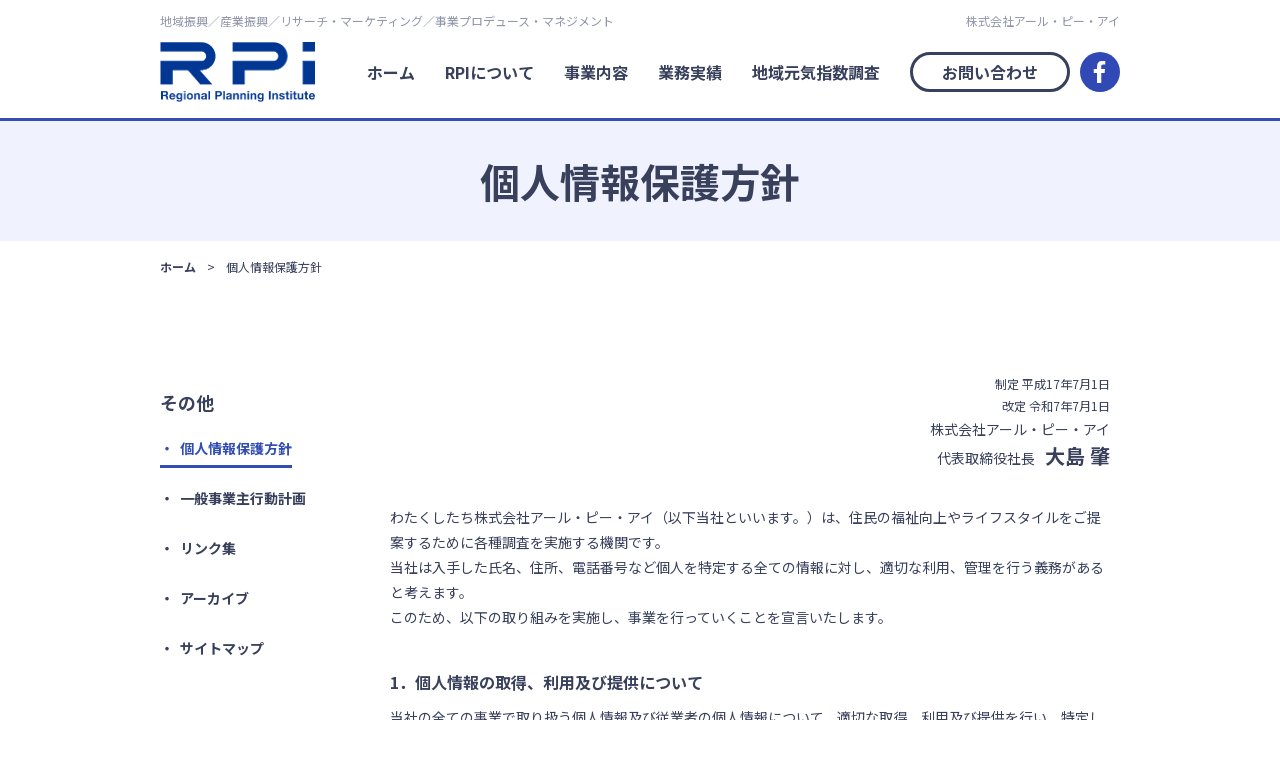

--- FILE ---
content_type: text/html; charset=UTF-8
request_url: https://rpi.co.jp/privacy-policy/
body_size: 10525
content:
<!doctype html>
<html>
<head>

	<meta charset="utf-8">
	<meta name="format-detection" content="telephone=no">
    <meta name="viewport" content="width=device-width,initial-scale=1.0,minimum-scale=1.0">

	<title>個人情報保護方針  |  株式会社アールピーアイ</title>

	<link rel="stylesheet" href="https://rpi.co.jp/cms/wp-content/themes/rpi_tmp/css/reset.css" type="text/css" />
	<link href="https://rpi.co.jp/cms/wp-content/themes/rpi_tmp/style.css" rel="stylesheet">
    <link href="https://rpi.co.jp/cms/wp-content/themes/rpi_tmp/style2.css?202308" rel="stylesheet">
    <link href="https://fonts.googleapis.com/css?family=Noto+Sans+JP:400,700|Noto+Sans:400,700&display=swap&subset=japanese" rel="stylesheet">

    <meta property="og:image" content="https://rpi.co.jp/cms/wp-content/themes/rpi_tmp/images/top-main-dk1.jpg">

	<!-- Global site tag (gtag.js) - Google Analytics -->
	<script async src="https://www.googletagmanager.com/gtag/js?id=UA-156845976-1"></script>
	<script>
		window.dataLayer = window.dataLayer || [];
		function gtag(){dataLayer.push(arguments);}
		gtag('js', new Date());
		gtag('config', 'UA-156845976-1');
	</script>

    <meta name='robots' content='max-image-preview:large' />
<link rel='dns-prefetch' href='//webfonts.xserver.jp' />
<link rel="alternate" type="application/rss+xml" title="株式会社アールピーアイ &raquo; 個人情報保護方針 のコメントのフィード" href="https://rpi.co.jp/privacy-policy/feed/" />
<script type="text/javascript">
window._wpemojiSettings = {"baseUrl":"https:\/\/s.w.org\/images\/core\/emoji\/14.0.0\/72x72\/","ext":".png","svgUrl":"https:\/\/s.w.org\/images\/core\/emoji\/14.0.0\/svg\/","svgExt":".svg","source":{"concatemoji":"https:\/\/rpi.co.jp\/cms\/wp-includes\/js\/wp-emoji-release.min.js?ver=6.2.8"}};
/*! This file is auto-generated */
!function(e,a,t){var n,r,o,i=a.createElement("canvas"),p=i.getContext&&i.getContext("2d");function s(e,t){p.clearRect(0,0,i.width,i.height),p.fillText(e,0,0);e=i.toDataURL();return p.clearRect(0,0,i.width,i.height),p.fillText(t,0,0),e===i.toDataURL()}function c(e){var t=a.createElement("script");t.src=e,t.defer=t.type="text/javascript",a.getElementsByTagName("head")[0].appendChild(t)}for(o=Array("flag","emoji"),t.supports={everything:!0,everythingExceptFlag:!0},r=0;r<o.length;r++)t.supports[o[r]]=function(e){if(p&&p.fillText)switch(p.textBaseline="top",p.font="600 32px Arial",e){case"flag":return s("\ud83c\udff3\ufe0f\u200d\u26a7\ufe0f","\ud83c\udff3\ufe0f\u200b\u26a7\ufe0f")?!1:!s("\ud83c\uddfa\ud83c\uddf3","\ud83c\uddfa\u200b\ud83c\uddf3")&&!s("\ud83c\udff4\udb40\udc67\udb40\udc62\udb40\udc65\udb40\udc6e\udb40\udc67\udb40\udc7f","\ud83c\udff4\u200b\udb40\udc67\u200b\udb40\udc62\u200b\udb40\udc65\u200b\udb40\udc6e\u200b\udb40\udc67\u200b\udb40\udc7f");case"emoji":return!s("\ud83e\udef1\ud83c\udffb\u200d\ud83e\udef2\ud83c\udfff","\ud83e\udef1\ud83c\udffb\u200b\ud83e\udef2\ud83c\udfff")}return!1}(o[r]),t.supports.everything=t.supports.everything&&t.supports[o[r]],"flag"!==o[r]&&(t.supports.everythingExceptFlag=t.supports.everythingExceptFlag&&t.supports[o[r]]);t.supports.everythingExceptFlag=t.supports.everythingExceptFlag&&!t.supports.flag,t.DOMReady=!1,t.readyCallback=function(){t.DOMReady=!0},t.supports.everything||(n=function(){t.readyCallback()},a.addEventListener?(a.addEventListener("DOMContentLoaded",n,!1),e.addEventListener("load",n,!1)):(e.attachEvent("onload",n),a.attachEvent("onreadystatechange",function(){"complete"===a.readyState&&t.readyCallback()})),(e=t.source||{}).concatemoji?c(e.concatemoji):e.wpemoji&&e.twemoji&&(c(e.twemoji),c(e.wpemoji)))}(window,document,window._wpemojiSettings);
</script>
<style type="text/css">
img.wp-smiley,
img.emoji {
	display: inline !important;
	border: none !important;
	box-shadow: none !important;
	height: 1em !important;
	width: 1em !important;
	margin: 0 0.07em !important;
	vertical-align: -0.1em !important;
	background: none !important;
	padding: 0 !important;
}
</style>
	<link rel='stylesheet' id='wp-block-library-css' href='https://rpi.co.jp/cms/wp-includes/css/dist/block-library/style.min.css?ver=6.2.8' type='text/css' media='all' />
<link rel='stylesheet' id='classic-theme-styles-css' href='https://rpi.co.jp/cms/wp-includes/css/classic-themes.min.css?ver=6.2.8' type='text/css' media='all' />
<style id='global-styles-inline-css' type='text/css'>
body{--wp--preset--color--black: #000000;--wp--preset--color--cyan-bluish-gray: #abb8c3;--wp--preset--color--white: #ffffff;--wp--preset--color--pale-pink: #f78da7;--wp--preset--color--vivid-red: #cf2e2e;--wp--preset--color--luminous-vivid-orange: #ff6900;--wp--preset--color--luminous-vivid-amber: #fcb900;--wp--preset--color--light-green-cyan: #7bdcb5;--wp--preset--color--vivid-green-cyan: #00d084;--wp--preset--color--pale-cyan-blue: #8ed1fc;--wp--preset--color--vivid-cyan-blue: #0693e3;--wp--preset--color--vivid-purple: #9b51e0;--wp--preset--gradient--vivid-cyan-blue-to-vivid-purple: linear-gradient(135deg,rgba(6,147,227,1) 0%,rgb(155,81,224) 100%);--wp--preset--gradient--light-green-cyan-to-vivid-green-cyan: linear-gradient(135deg,rgb(122,220,180) 0%,rgb(0,208,130) 100%);--wp--preset--gradient--luminous-vivid-amber-to-luminous-vivid-orange: linear-gradient(135deg,rgba(252,185,0,1) 0%,rgba(255,105,0,1) 100%);--wp--preset--gradient--luminous-vivid-orange-to-vivid-red: linear-gradient(135deg,rgba(255,105,0,1) 0%,rgb(207,46,46) 100%);--wp--preset--gradient--very-light-gray-to-cyan-bluish-gray: linear-gradient(135deg,rgb(238,238,238) 0%,rgb(169,184,195) 100%);--wp--preset--gradient--cool-to-warm-spectrum: linear-gradient(135deg,rgb(74,234,220) 0%,rgb(151,120,209) 20%,rgb(207,42,186) 40%,rgb(238,44,130) 60%,rgb(251,105,98) 80%,rgb(254,248,76) 100%);--wp--preset--gradient--blush-light-purple: linear-gradient(135deg,rgb(255,206,236) 0%,rgb(152,150,240) 100%);--wp--preset--gradient--blush-bordeaux: linear-gradient(135deg,rgb(254,205,165) 0%,rgb(254,45,45) 50%,rgb(107,0,62) 100%);--wp--preset--gradient--luminous-dusk: linear-gradient(135deg,rgb(255,203,112) 0%,rgb(199,81,192) 50%,rgb(65,88,208) 100%);--wp--preset--gradient--pale-ocean: linear-gradient(135deg,rgb(255,245,203) 0%,rgb(182,227,212) 50%,rgb(51,167,181) 100%);--wp--preset--gradient--electric-grass: linear-gradient(135deg,rgb(202,248,128) 0%,rgb(113,206,126) 100%);--wp--preset--gradient--midnight: linear-gradient(135deg,rgb(2,3,129) 0%,rgb(40,116,252) 100%);--wp--preset--duotone--dark-grayscale: url('#wp-duotone-dark-grayscale');--wp--preset--duotone--grayscale: url('#wp-duotone-grayscale');--wp--preset--duotone--purple-yellow: url('#wp-duotone-purple-yellow');--wp--preset--duotone--blue-red: url('#wp-duotone-blue-red');--wp--preset--duotone--midnight: url('#wp-duotone-midnight');--wp--preset--duotone--magenta-yellow: url('#wp-duotone-magenta-yellow');--wp--preset--duotone--purple-green: url('#wp-duotone-purple-green');--wp--preset--duotone--blue-orange: url('#wp-duotone-blue-orange');--wp--preset--font-size--small: 13px;--wp--preset--font-size--medium: 20px;--wp--preset--font-size--large: 36px;--wp--preset--font-size--x-large: 42px;--wp--preset--spacing--20: 0.44rem;--wp--preset--spacing--30: 0.67rem;--wp--preset--spacing--40: 1rem;--wp--preset--spacing--50: 1.5rem;--wp--preset--spacing--60: 2.25rem;--wp--preset--spacing--70: 3.38rem;--wp--preset--spacing--80: 5.06rem;--wp--preset--shadow--natural: 6px 6px 9px rgba(0, 0, 0, 0.2);--wp--preset--shadow--deep: 12px 12px 50px rgba(0, 0, 0, 0.4);--wp--preset--shadow--sharp: 6px 6px 0px rgba(0, 0, 0, 0.2);--wp--preset--shadow--outlined: 6px 6px 0px -3px rgba(255, 255, 255, 1), 6px 6px rgba(0, 0, 0, 1);--wp--preset--shadow--crisp: 6px 6px 0px rgba(0, 0, 0, 1);}:where(.is-layout-flex){gap: 0.5em;}body .is-layout-flow > .alignleft{float: left;margin-inline-start: 0;margin-inline-end: 2em;}body .is-layout-flow > .alignright{float: right;margin-inline-start: 2em;margin-inline-end: 0;}body .is-layout-flow > .aligncenter{margin-left: auto !important;margin-right: auto !important;}body .is-layout-constrained > .alignleft{float: left;margin-inline-start: 0;margin-inline-end: 2em;}body .is-layout-constrained > .alignright{float: right;margin-inline-start: 2em;margin-inline-end: 0;}body .is-layout-constrained > .aligncenter{margin-left: auto !important;margin-right: auto !important;}body .is-layout-constrained > :where(:not(.alignleft):not(.alignright):not(.alignfull)){max-width: var(--wp--style--global--content-size);margin-left: auto !important;margin-right: auto !important;}body .is-layout-constrained > .alignwide{max-width: var(--wp--style--global--wide-size);}body .is-layout-flex{display: flex;}body .is-layout-flex{flex-wrap: wrap;align-items: center;}body .is-layout-flex > *{margin: 0;}:where(.wp-block-columns.is-layout-flex){gap: 2em;}.has-black-color{color: var(--wp--preset--color--black) !important;}.has-cyan-bluish-gray-color{color: var(--wp--preset--color--cyan-bluish-gray) !important;}.has-white-color{color: var(--wp--preset--color--white) !important;}.has-pale-pink-color{color: var(--wp--preset--color--pale-pink) !important;}.has-vivid-red-color{color: var(--wp--preset--color--vivid-red) !important;}.has-luminous-vivid-orange-color{color: var(--wp--preset--color--luminous-vivid-orange) !important;}.has-luminous-vivid-amber-color{color: var(--wp--preset--color--luminous-vivid-amber) !important;}.has-light-green-cyan-color{color: var(--wp--preset--color--light-green-cyan) !important;}.has-vivid-green-cyan-color{color: var(--wp--preset--color--vivid-green-cyan) !important;}.has-pale-cyan-blue-color{color: var(--wp--preset--color--pale-cyan-blue) !important;}.has-vivid-cyan-blue-color{color: var(--wp--preset--color--vivid-cyan-blue) !important;}.has-vivid-purple-color{color: var(--wp--preset--color--vivid-purple) !important;}.has-black-background-color{background-color: var(--wp--preset--color--black) !important;}.has-cyan-bluish-gray-background-color{background-color: var(--wp--preset--color--cyan-bluish-gray) !important;}.has-white-background-color{background-color: var(--wp--preset--color--white) !important;}.has-pale-pink-background-color{background-color: var(--wp--preset--color--pale-pink) !important;}.has-vivid-red-background-color{background-color: var(--wp--preset--color--vivid-red) !important;}.has-luminous-vivid-orange-background-color{background-color: var(--wp--preset--color--luminous-vivid-orange) !important;}.has-luminous-vivid-amber-background-color{background-color: var(--wp--preset--color--luminous-vivid-amber) !important;}.has-light-green-cyan-background-color{background-color: var(--wp--preset--color--light-green-cyan) !important;}.has-vivid-green-cyan-background-color{background-color: var(--wp--preset--color--vivid-green-cyan) !important;}.has-pale-cyan-blue-background-color{background-color: var(--wp--preset--color--pale-cyan-blue) !important;}.has-vivid-cyan-blue-background-color{background-color: var(--wp--preset--color--vivid-cyan-blue) !important;}.has-vivid-purple-background-color{background-color: var(--wp--preset--color--vivid-purple) !important;}.has-black-border-color{border-color: var(--wp--preset--color--black) !important;}.has-cyan-bluish-gray-border-color{border-color: var(--wp--preset--color--cyan-bluish-gray) !important;}.has-white-border-color{border-color: var(--wp--preset--color--white) !important;}.has-pale-pink-border-color{border-color: var(--wp--preset--color--pale-pink) !important;}.has-vivid-red-border-color{border-color: var(--wp--preset--color--vivid-red) !important;}.has-luminous-vivid-orange-border-color{border-color: var(--wp--preset--color--luminous-vivid-orange) !important;}.has-luminous-vivid-amber-border-color{border-color: var(--wp--preset--color--luminous-vivid-amber) !important;}.has-light-green-cyan-border-color{border-color: var(--wp--preset--color--light-green-cyan) !important;}.has-vivid-green-cyan-border-color{border-color: var(--wp--preset--color--vivid-green-cyan) !important;}.has-pale-cyan-blue-border-color{border-color: var(--wp--preset--color--pale-cyan-blue) !important;}.has-vivid-cyan-blue-border-color{border-color: var(--wp--preset--color--vivid-cyan-blue) !important;}.has-vivid-purple-border-color{border-color: var(--wp--preset--color--vivid-purple) !important;}.has-vivid-cyan-blue-to-vivid-purple-gradient-background{background: var(--wp--preset--gradient--vivid-cyan-blue-to-vivid-purple) !important;}.has-light-green-cyan-to-vivid-green-cyan-gradient-background{background: var(--wp--preset--gradient--light-green-cyan-to-vivid-green-cyan) !important;}.has-luminous-vivid-amber-to-luminous-vivid-orange-gradient-background{background: var(--wp--preset--gradient--luminous-vivid-amber-to-luminous-vivid-orange) !important;}.has-luminous-vivid-orange-to-vivid-red-gradient-background{background: var(--wp--preset--gradient--luminous-vivid-orange-to-vivid-red) !important;}.has-very-light-gray-to-cyan-bluish-gray-gradient-background{background: var(--wp--preset--gradient--very-light-gray-to-cyan-bluish-gray) !important;}.has-cool-to-warm-spectrum-gradient-background{background: var(--wp--preset--gradient--cool-to-warm-spectrum) !important;}.has-blush-light-purple-gradient-background{background: var(--wp--preset--gradient--blush-light-purple) !important;}.has-blush-bordeaux-gradient-background{background: var(--wp--preset--gradient--blush-bordeaux) !important;}.has-luminous-dusk-gradient-background{background: var(--wp--preset--gradient--luminous-dusk) !important;}.has-pale-ocean-gradient-background{background: var(--wp--preset--gradient--pale-ocean) !important;}.has-electric-grass-gradient-background{background: var(--wp--preset--gradient--electric-grass) !important;}.has-midnight-gradient-background{background: var(--wp--preset--gradient--midnight) !important;}.has-small-font-size{font-size: var(--wp--preset--font-size--small) !important;}.has-medium-font-size{font-size: var(--wp--preset--font-size--medium) !important;}.has-large-font-size{font-size: var(--wp--preset--font-size--large) !important;}.has-x-large-font-size{font-size: var(--wp--preset--font-size--x-large) !important;}
.wp-block-navigation a:where(:not(.wp-element-button)){color: inherit;}
:where(.wp-block-columns.is-layout-flex){gap: 2em;}
.wp-block-pullquote{font-size: 1.5em;line-height: 1.6;}
</style>
<script type='text/javascript' src='https://rpi.co.jp/cms/wp-includes/js/jquery/jquery.min.js?ver=3.6.4' id='jquery-core-js'></script>
<script type='text/javascript' src='https://rpi.co.jp/cms/wp-includes/js/jquery/jquery-migrate.min.js?ver=3.4.0' id='jquery-migrate-js'></script>
<script type='text/javascript' src='//webfonts.xserver.jp/js/xserver.js?ver=1.2.4' id='typesquare_std-js'></script>
<link rel="https://api.w.org/" href="https://rpi.co.jp/wp-json/" /><link rel="alternate" type="application/json" href="https://rpi.co.jp/wp-json/wp/v2/pages/3" /><link rel="EditURI" type="application/rsd+xml" title="RSD" href="https://rpi.co.jp/cms/xmlrpc.php?rsd" />
<link rel="wlwmanifest" type="application/wlwmanifest+xml" href="https://rpi.co.jp/cms/wp-includes/wlwmanifest.xml" />
<meta name="generator" content="WordPress 6.2.8" />
<link rel="canonical" href="https://rpi.co.jp/privacy-policy/" />
<link rel='shortlink' href='https://rpi.co.jp/?p=3' />
<link rel="alternate" type="application/json+oembed" href="https://rpi.co.jp/wp-json/oembed/1.0/embed?url=https%3A%2F%2Frpi.co.jp%2Fprivacy-policy%2F" />
<link rel="alternate" type="text/xml+oembed" href="https://rpi.co.jp/wp-json/oembed/1.0/embed?url=https%3A%2F%2Frpi.co.jp%2Fprivacy-policy%2F&#038;format=xml" />
<link rel="icon" href="https://rpi.co.jp/cms/wp-content/uploads/2023/06/cropped-rpi_logo-32x32.png" sizes="32x32" />
<link rel="icon" href="https://rpi.co.jp/cms/wp-content/uploads/2023/06/cropped-rpi_logo-192x192.png" sizes="192x192" />
<link rel="apple-touch-icon" href="https://rpi.co.jp/cms/wp-content/uploads/2023/06/cropped-rpi_logo-180x180.png" />
<meta name="msapplication-TileImage" content="https://rpi.co.jp/cms/wp-content/uploads/2023/06/cropped-rpi_logo-270x270.png" />

</head>

<body id="wrapper" class="privacy-policy page-template-default page page-id-3">
    <header>
        <div class="hd-inner">
            <div class="hd-inner-top">
                <span class="small_text pc-only">地域振興／産業振興／リサーチ・マーケティング／事業プロデュース・マネジメント</span>
                <span class="small_text">株式会社アール・ピー・アイ</span>
            </div>
            <div class="hd-inner-bottom">
                <h2><a href="https://rpi.co.jp"><img src="https://rpi.co.jp/cms/wp-content/themes/rpi_tmp/images/rpi-ft_logo.png" alt="株式会社 RPI"></a></h2>
                <div class="sp_button">
                    <div class="humburger">
                        <span></span><span></span><span></span>
                    </div>
                </div>
                <nav id="g-nav">
                    <ul>
                        <li class="nav1"><a href="https://rpi.co.jp">ホーム</a></li>
                        <li class="nav2"><a href="about">RPIについて</a></li>
                        <li class="nav3"><a href="/business/">事業内容</a></li>
                        <li class="nav4"><a href="/business_performance/">業務実績</a></li>
                        <li class="nav5"><a href="chiiki-genki">地域元気指数調査</a></li>
                        <li class="nav6"><a href="contact">お問い合わせ</a></li>
                        <li class="nav7"><a href="https://www.facebook.com/rpi.co.ltd/" target="_blank"><img src="https://rpi.co.jp/cms/wp-content/themes/rpi_tmp/images/icon-facebook.svg" alt="公式facebook"></a></li>
                    </ul>
                </nav>
            </div>
        </div>
    </header>
	<section class="sub_title-area">
        <h1>個人情報保護方針</h1>
    </section>
    <aside class="breadcrumb">
        <ul>
            <li><a href="https://rpi.co.jp/">ホーム</a></li>
            <li>個人情報保護方針</li>
        </ul>
    </aside>
    <article id="sub_content" class="colmun-box">
        <aside class="side-bar">
            <ul class="page-navi-b">
                <li class="list-title">その他</li>
                <li><a href="privacy-policy" class="current">個人情報保護方針</a></li>
                <li><a href="action-plan">一般事業主行動計画</a></li>
                <li><a href="link">リンク集</a></li>
                <li><a href="archive">アーカイブ</a></li>
                <li><a href="sitemap">サイトマップ</a></li>
            </ul>
        </aside>
        <section class="sub_container">
            <section class="container-box">
                <div class="signature">
                    <span>制定 平成17年7月1日</span>
                    <span>改定 令和7年7月1日</span>
                    <h4>株式会社アール・ピー・アイ</h4>
                    <h3><span>代表取締役社長</span>大島 肇</h3>
                </div>
                <p>わたくしたち株式会社アール・ピー・アイ（以下当社といいます。）は、住民の福祉向上やライフスタイルをご提案するために各種調査を実施する機関です。<br>
                    当社は入手した氏名、住所、電話番号など個人を特定する全ての情報に対し、適切な利用、管理を行う義務があると考えます。<br>
                    このため、以下の取り組みを実施し、事業を行っていくことを宣言いたします。</p>
                <div class="contents-single-box">
                    <div class="single-container">
                        <ul class="personal-information-list">
                            <li>
                                <h5 class="indent-title">1．個人情報の取得、利用及び提供について</h5>
                                <p>当社の全ての事業で取り扱う個人情報及び従業者の個人情報について、適切な取得、利用及び提供を行い、特定した利用目的の達成に必要な範囲を超えて個人情報を取り扱うことはありません。目的外利用を行わないため、必要な対策を講じる手順を確立し、維持します。利用目的を超えて個人情報の取り扱いを行う場合には、あらかじめご本人の同意を得ます。</p>
                            </li>
                            <li>
                                <h5 class="indent-title">2．個人情報に関する法令や指針、規範について</h5>
                                <p>個人情報に関する法令・規範を守ります。</p>
                            </li>
                            <li>
                                <h5 class="indent-title">3．個人情報の安全管理について</h5>
                                <p>個人情報への不正アクセスや、個人情報の漏えい、紛失、破壊、改ざん等に対して、合理的な防止並びに是正措置を行います。</p>
                            </li>
                            <li>
                                <h5 class="indent-title">4．個人情報に関する苦情及び相談について</h5>
                                <p>個人情報に関する苦情及び相談には、速やかに対処します。</p>
                            </li>
                            <li>
                                <h5 class="indent-title">5．個人情報保護の取り組み（個人情報保護マネジメントシステム）について</h5>
                                <p>個人情報の保護を適切に行うため、継続的にその取り組みを見直し、改善します。</p>
                            </li>
                        </ul>
                    </div>
                    <div class="work-content">
                        <h3 class="sub_title-text-s">個人情報保護方針に関するお問い合せ先</h3>
                        <p>〒101-0051　東京都千代田区神田神保町2丁目38番　いちご九段ビル　3階</p>
                        <p>個人情報ご相談窓口 （担当）佐藤　ゆき</p>
                        <p>TEL　03-5212-3411　FAX　03-5212-3414</p>
                        <p class="mail">E-mail　pmark@rpi.co.jp</p>
                        <span class="small_text">※送信時は＠を半角に変換してお送りください。</span>
                    </div>
                    <div id="anchor"></div>
                    <div class="single-container">
                        <h3 class="sub_title-text-s">当社で取り扱う個人情報について</h3>
                        <ul class="personal-information-list">
                            <li>
                                <h5>会社名</h5>
                                <p>株式会社アール・ピー・アイ</p>
                            </li>
                            <li>
                                <h5>個人情報保護管理者の氏名、連絡先</h5>
                                <p>個人情報保護管理者名：木佐貫　正博</p>
                                <p>連絡先：（電話）03-5212-3411</p>
                            </li>
                            <li>
                                <h5>個人情報の利用目的</h5>
                                <p>当社では以下の目的で個人情報を利用します。</p>
                                <p class="indent-text-b">（1） 調査計画業務において、関係者の意向把握を行うため</p>
                                <p class="indent-text-b">（2） セミナー等において、参加者管理業務を行うため</p>
                                <p class="indent-text-b">（3） マーケティング及び会員管理等の支援業務のため</p>
                                <p class="indent-text-b">（4） 取引先情報の管理のため</p>
                                <p class="indent-text-b">（5） 当社採用・人事に伴う管理業務のため</p>
                                <p class="indent-text-b">（6） 当社に対するご意見やお問い合わせについて回答するため</p>
                                <p>当社が保有する個人情報は上記に記載した（4）～（6）が該当します。</p>
                            </li>
                            <li>
                                <h5>安全管理のために講じた措置</h5>
                                <p>当社では保有する個人情報の安全管理のため、以下のような措置を講じています。</p>
                                <p class="indent-text-b">（1） 基本方針の策定</p>
                                <p class="indent-text-b">　「個人情報保護方針」を策定し、ホームページ上で公表しています。</p>
                                <p class="indent-text-b">（2） 個人情報の取り扱いにかかる規律の整備</p>
                                <p>　個人情報の取得、利用、保管、提供、廃棄の段階ごとに個人情報の取扱規程を定めています。</p>
                                <p class="indent-text-b">（3） 組織的安全管理措置</p>
                                <p>　個人情報保護管理者を設置するとともに、取り扱う個人情報を明確化しています。<br>
                           　個人情報の取り扱い状況について定期的な点検及び内部監査を行っています。</p>
                                <p class="indent-text-b">（4） 人的安全管理措置</p>
                                <p>　個人情報保護の重要性や取り扱いの留意事項について、従業員に定期的な研修を実施しています。<br>
                           　全ての従業者と機密保持に関する誓約書を締結しています。</p>
                                <p class="indent-text-b">（5） 物理的安全管理措置</p>
                                <p>　個人情報を取り扱う業務スペースへの入退室を管理しています。<br>
                           　個人情報を取扱う機器、電子媒体、書類等の盗難、紛失等を防止するための措置を講じています。</p>
                                <p class="indent-text-b">（6） 技術的安全管理措置</p>
                                <p>　アクセス権限の設定を行い、個人情報を取り扱う担当者の範囲を制限しています。<br>
                           　個人情報を取り扱う情報システムを外部からの不正アクセスなどから保護する仕組みを導入しています。</p>
                            </li>
                            <li>
                                <h5>個人情報の第三者提供</h5>
                                <p>当社は、以下のいずれかに該当する場合を除き、保有する個人情報を第三者へ提供することはありません。</p>
                                <p class="indent-text-b">（1） ご本人の同意がある場合</p>
                                <p class="indent-text-b">（2） 法令の規定による場合</p>
                                <p class="indent-text-b">（3） ご本人又は公衆の生命、健康、財産などの重大な利益を保護するために必要な場合</p>
                            </li>
                            <li>
                                <h5>個人情報の外部委託</h5>
                                <p>当社は個人情報を取り扱う業務の一部または全部を外部委託することがあります。その際、当社は委託先との間で個人情報の取り扱いに関する機密保持契約を結び、適切な監督を行います。</p>
                            </li>
                            <li>
                                <h5>個人情報の開示、訂正及び削除等</h5>
                                <p>当社が保有する個人情報に関して、ご本人から自己の利用目的の通知、開示、訂正、追加、削除、利用の停止、消去、第三者提供の停止又は第三者提供記録の開示（以下「開示等」という）を求められた場合は、お申し出いただいた方がご本人であることを確認した上で、合理的な期間及び範囲内で対応いたします。<br>
                                    代理人の方が開示等を求める場合は、ご本人の同意を確認させていただきます。<br>
                                    個人情報の開示等は、電話または電子メールで受付いたします。<br>
                                    ご本人であることの確認は、電話での問い合わせの場合、氏名と電話番号等の確認後、コールバックさせていただきます。電子メールでの問い合わせの場合、電話にて確認させていただきます。電話番号を情報として保有していない場合は、電子メールにて連絡先電話番号を尋ねさせていただきます。<br>
                                    個人情報の開示等には、手数料はかかりません。</p>
                            </li>
                            <li>
                                <h5>認定個人情報保護団体について</h5>
                                <p class="no-link-text">当社は、「個人情報保護法」第37条に規定される「認定個人情報保護団体」として総務大臣より認可された、「一般財団法人日本情報経済社会推進協会」の対象事業者になっております。<br>
                                    当社では「個人情報相談窓口」を設置し、お問い合わせやご相談等をお受けしておりますが、当社の個人情報の取り扱いに関する苦情、或いは当社の取り扱いかどうか不明な場合等は、「一般財団法人日本情報経済社会推進協会」へ解決の申し出をすることもできます。<br>
                                    認定個人情報保護団体の名称：一般財団法人日本情報経済社会推進協会<br>
                                    連絡先：認定個人情報保護団体事務局　（フリーダイアル）0120-700-779</p>
                            </li>
                        </ul>
                    </div>
                    <div class="work-content">
                        <h3 class="sub_title-text-s">お問い合わせ・ご相談・苦情・個人情報の開示、訂正及び削除等の受付方法</h3>
                        <p>下記の個人情報相談窓口までご連絡ください。</p><br>
                        <p>〒101-0051　東京都千代田区神田神保町2丁目38番　いちご九段ビル　3階</p>
                        <p>個人情報ご相談窓口 （担当）佐藤　ゆき</p>
                        <p>TEL　03-5212-3411　FAX　03-5212-3414</p>
                        <p class="mail">E-mail　pmark@rpi.co.jp</p>
                        <span class="small_text">※送信時は＠を半角に変換してお送りください。</span>
                    </div>
                    <div class="single-container">
                        <h3 class="sub_title-text-s">関連法令等リンク</h3>
                        <p>個人情報保護法に関連する法令及びガイドラインについては以下のサイトを参照してください。</p>
                        <div class="relation">
                            <p>CP関連法令リンク</p>
                            <table>
                                <tr>
                                    <th>（1）</th>
                                    <td><a href="https://www.ppc.go.jp/personalinfo/legal/" target="_blank" class="link-text" rel="noopener noreferrer">個人情報の保護に関する法律</a></td>
                                </tr>
                                <tr>
                                    <th>（2）</th>
                                    <td><a href="https://www.ppc.go.jp/personalinfo/legal/guidelines_tsusoku/" target="_blank" class="link-text" rel="noopener noreferrer">個人情報の保護に関する法律についてのガイドライン（通則編）</a></td>
                                </tr>
                                <tr>
                                    <th>（3）</th>
                                    <td><a href="https://www.ppc.go.jp/personalinfo/legal/guidelines_offshore/" target="_blank" class="link-text" rel="noopener noreferrer">個人情報の保護に関する法律についてのガイドライン（外国にある第三者への提供編）</a></td>
                                </tr>
                                <tr>
                                    <th>（4）</th>
                                    <td><a href="https://www.ppc.go.jp/personalinfo/legal/guidelines_thirdparty/" target="_blank" class="link-text" rel="noopener noreferrer">個人情報の保護に関する法律についてのガイドライン（第三者提供時の確認・記録義務編）</a></td>
                                </tr>
                                <tr>
                                    <th>（5）</th>
                                    <td><a href="https://www.ppc.go.jp/personalinfo/legal/guidelines_anonymous/" target="_blank" class="link-text" rel="noopener noreferrer">個人情報の保護に関する法律についてのガイドライン（仮名加工情報・匿名加工情報編）</a></td>
                                </tr>
                                <tr>
                                    <th>（6）</th>
                                    <td><a href="https://www.ppc.go.jp/legal/policy/" target="_blank" class="link-text" rel="noopener noreferrer">特定個人情報の適正な取扱いに関するガイドライン（事業者編）</a></td>
                                </tr>
                                <tr>
                                    <th>（7）</th>
                                    <td><a href="https://www.jisc.go.jp/jis-act/reading.html" target="_blank" class="link-text" rel="noopener noreferrer">JISQ15001</a></td>
                                </tr>
                                <tr>
                                    <th>（8）</th>
                                    <td><a href="https://elaws.e-gov.go.jp/search/elawsSearch/elaws_search/lsg0500/detail?lawId=411AC0000000128" target="_blank" class="link-text" rel="noopener noreferrer">不正アクセス行為の禁止等に関する法律</a></td>
                                </tr>
                                <tr>
                                    <th>（9）</th>
                                    <td><a href="https://www.meti.go.jp/policy/netsecurity/downloadfiles/esecu03j.pdf" target="_blank" class="link-text" rel="noopener noreferrer">情報システム安全対策基準</a></td>
                                </tr>
                                <tr>
                                    <th>（10）</th>
                                    <td><a href="https://www.meti.go.jp/policy/netsecurity/CvirusCMG.htm" target="_blank" class="link-text" rel="noopener noreferrer">コンピュータウイルス対策基準</a></td>
                                </tr>
                                <tr>
                                    <th>（11）</th>
                                    <td><a href="https://www.meti.go.jp/policy/netsecurity/UAaccessCMG.htm" target="_blank" class="link-text" rel="noopener noreferrer">コンピュータ不正アクセス対策基準</a></td>
                                </tr>
                                <tr>
                                    <th>（12）</th>
                                    <td><a href="https://elaws.e-gov.go.jp/search/elawsSearch/elaws_search/lsg0500/detail?lawId=322AC0000000049" target="_blank" class="link-text" rel="noopener noreferrer">労働基準法</a></td>
                                </tr>
                                <tr>
                                    <th>（13）</th>
                                    <td><a href="https://elaws.e-gov.go.jp/search/elawsSearch/elaws_search/lsg0500/detail?lawId=322AC0000000141" target="_blank" class="link-text" rel="noopener noreferrer">職業安定法</a></td>
                                </tr>
                                <tr>
                                    <th>（14）</th>
                                    <td><a href="https://privacymark.jp/system/guideline/procedure.html" target="_blank" class="link-text" rel="noopener noreferrer">プライバシーマーク制度運営要領体系</a></td>
                                </tr>
                                <tr>
                                    <th>（15）</th>
                                    <td><a href="https://elaws.e-gov.go.jp/search/elawsSearch/elaws_search/lsg0500/detail?lawId=414AC1000000026" target="_blank" class="link-text" rel="noopener noreferrer">特定電子メールの送信の適正化等に関する法律</a></td>
                                </tr>
                                <tr>
                                    <th>（16）</th>
                                    <td><a href="https://elaws.e-gov.go.jp/document?lawid=347AC0000000057" target="_blank" class="link-text" rel="noopener noreferrer">労働安全衛生法</a></td>
                                </tr>
                                <tr>
                                    <th>（17）</th>
                                    <td><a href="https://elaws.e-gov.go.jp/search/elawsSearch/elaws_search/lsg0500/detail?lawId=425AC0000000027" target="_blank" class="link-text" rel="noopener noreferrer">行政手続における特定の個人を識別するための番号の利用等に関する法律</a></td>
                                </tr>
                            </table>
                        </div>
                    </div>
                </div>
            </section>
        </section>
    </article>
<aside class="mark-area">
        <ul class="mark-list">
            <li><a href="https://privacymark.jp/" target="_blank"><img src="https://rpi.co.jp/cms/wp-content/themes/rpi_tmp/images/privacy-mark.jpg" alt="アール・ピー・アイはプライバシーマーク制度認定企業です"></a></li>
            <li><a href="https://www.mhlw.go.jp/file/06-Seisakujouhou-11900000-Koyoukintoujidoukateikyoku/0000135784.pdf" target="_blank"><img src="https://rpi.co.jp/cms/wp-content/themes/rpi_tmp/images/eruboshi.jpg" alt="アール・ピー・アイはえるぼし「認定段階2」を取得しています"></a></li>
        </ul>
    </aside>
    <article class="ft-nav">
        <ul>
            <li><a href="privacy-policy">個人情報保護方針</a></li>
            <li><a href="action-plan">一般事業主行動計画</a></li>
            <li><a href="link">リンク集</a></li>
            <li><a href="archive">アーカイブ</a></li>
            <li><a href="sitemap">サイトマップ</a></li>
        </ul>
    </article>
    <footer>
        <h2><a href="https://rpi.co.jp"><img src="https://rpi.co.jp/cms/wp-content/themes/rpi_tmp/images/rpi-ft_logo.png" alt=""></a></h2>
        <span>株式会社アール・ピー・アイ</span>
        <p>〒101-0051&nbsp;<br class="sp-only">東京都千代田区神田神保町2丁目38番&nbsp;いちご九段ビル&nbsp;3階</p>
        <p class="copy">Copyright&copy;&nbsp;RPI.&nbsp;ALL&nbsp;RIGHTS&nbsp;RESERVED</p>
        <a href="#top" class="topBtn" id="topBtn"></a>
    </footer>
    
    <script src="https://ajax.googleapis.com/ajax/libs/jquery/2.1.3/jquery.min.js"></script>
    <script src="https://rpi.co.jp/cms/wp-content/themes/rpi_tmp/js/smoothScroll.js"></script>
    <script src="https://rpi.co.jp/cms/wp-content/themes/rpi_tmp/js/common.js"></script>
    
</body>
<div id="fb-root"></div>
<script async defer crossorigin="anonymous" src="https://connect.facebook.net/ja_JP/sdk.js#xfbml=1&version=v5.0"></script>

</html>

--- FILE ---
content_type: text/css
request_url: https://rpi.co.jp/cms/wp-content/themes/rpi_tmp/css/reset.css
body_size: 518
content:
html, body, div, span, object, iframe,
h1, h2, h3, h4, h5, h6, p, blockquote, pre,
abbr, address, cite, code,
del, dfn, em, img, ins, kbd, q, samp,
small, strong, sub, sup, var,
b, i,
dl, dt, dd, ol, ul, li,
fieldset, form, label, legend,
table, caption, tbody, tfoot, thead, tr, th, td,
article, aside, canvas, details, figcaption, figure, 
footer, header, hgroup, menu, nav, section, summary,
time, mark, audio, video {
    margin: 0;
    padding: 0;
    border: 0;
    outline: 0;
    font-size: 100%;
    font-weight: normal;
    vertical-align: middle;
    background: transparent;
	box-sizing: border-box;
}
 
body {
	margin: 0 auto;
	line-height: 1;
}
 
article,aside,details,figcaption,figure,
footer,header,hgroup,menu,nav,section { 
    display: block;
}
 
ul {
    list-style: none;
}

b {
    font-weight: bold;
    vertical-align: baseline;
}
 
a {
    margin: 0;
    padding: 0;
    font-size: 100%;
    vertical-align: middle;
    background: transparent;
    text-decoration: none;
	color: #39405c;
	outline: none;
    transition: all .3s ease;
}
  
table {
    border-collapse: collapse;
    border-spacing: 0;
}

input[type="submit"] {
	-webkit-appearance: none;
}

--- FILE ---
content_type: text/css
request_url: https://rpi.co.jp/cms/wp-content/themes/rpi_tmp/style.css
body_size: 14996
content:
/*
Theme Name: RPI
Theme URI: https://rpi.co.jp/
Description: 株式会社 アール・ピー・アイ
*/

body {
    font-family: 'Noto Sans JP', sans-serif;
    color: #39405c;
    margin: 0 auto;
    background: #fff;
}

#anchor {
	padding-top: 110px;
	margin-top: -110px;
}

.ds-none {
	display: none;
}

.sp-only,
.sp-only_b {
    display: none;
}

.text-normal {
    font-size: 14px;
}

.small_text {
    font-size: 12px;
    color: #9096aa;
}

.indent-title {
    text-indent: -1.5rem;
    padding-left: 1.5em;
}

.indent-text {
    font-size: 14px;
    text-indent: -1rem;
    padding-left: 1em;
    margin: 10px 0;
}

.indent-text-b {
    font-size: 14px;
    text-indent: -2.5rem;
    padding-left: 2.25em;
}

.day-text {
    font-size: 14px;
}

.title-text {
    font-size: 36px;
    font-weight: bold;
}

.sub_title-text {
    font-size: 24px;
    font-weight: bold;
    line-height: 1.6;
    margin-bottom: 40px;
}

.sub_title-text-s {
    font-size: 20px;
    font-weight: bold;
    line-height: 1.6;
    margin-bottom: 40px;
}

.side_title-text {
    font-size: 18px;
    font-weight: bold;
    line-height: 1.6;
	margin: 40px 0 10px;
}

.bg-title {
    display: block;
    font-size: 20px;
    font-weight: bold;
    padding: 30px 35px;
    margin-bottom: 50px;
    background: #f4f5f7;
}

.bg-title span {
    font-size: 12px;
}

.border-title {
    position: relative;
    font-size: 36px;
    font-weight: bold;
    padding-bottom: 25px;
    margin-bottom: 60px;
    text-align: center;
}

.border-title::after {
    position: absolute;
    content: "";
    width: 80px;
    height: 3px;
    left: calc(50% - 40px);
    bottom: 0;
    background: #4eb332;
}

.text-center {
    text-align: center;
}

.text-right {
    text-align: right;
}

.submit {
    text-align: center;
    margin-top: 50px;
}

.link-text {
    position: relative;
    display: inline-block;
    font-size: 16px;
    font-weight: bold;
    color: #324eb3;
    line-height: 1.8;
    padding-left: 25px;
}

.link-text:hover {
    opacity: .7;
}

.link-text::before {
    position: absolute;
    content: "";
    width: 8px;
    height: 8px;
    top: 8px;
    left: 0;
    border-right: 3px solid #324eb3;
    border-bottom: 3px solid #324eb3;
    -webkit-transform: rotate(-45deg);
    transform: rotate(-45deg);
    transition: all .3s ease;
}

.link-text:hover::before {
    left: 5px;
}

.link-btn {
    display: inline-block;
    font-size: 18px;
    font-weight: bold;
    padding: 12px 42px;
    border: 3px solid #39405c;
    border-radius: 50px;
    background: #fff;
}

.link-btn:hover {
    color: #fff;
    border-color: #324eb3;
    background: #324eb3;
}

.submit-btn {
    display: inline-block;
    font-size: 18px;
    font-weight: bold;
    padding: 8px 104px;
    border: 3px solid #39405c;
    border-radius: 50px;
    background: #fff;
    cursor: pointer;
    transition: all .3s ease;
}

.submit-btn:hover {
    color: #fff;
    border-color: #324eb3;
    background: #324eb3;
}

.back-btn {
    position: relative;
    display: inline-block;
    font-size: 16px;
    font-weight: bold;
    padding-left: 25px;
    margin-top: 50px;
}

.back-btn:hover {
    color: #324eb3;
}

.back-btn::before {
    position: absolute;
    content: "";
    width: 8px;
    height: 8px;
    top: 2.5px;
    left: 5px;
    border-left: 3px solid #39405c;
    border-bottom: 3px solid #39405c;
    -webkit-transform: rotate(45deg);
    transform: rotate(45deg);
    transition: all .3s ease;
}

.back-btn:hover::before {
    left: 0;
    border-color: #324eb3;
}

#wrapper {
    position:relative;
}

/*==========ヘッダー==========*/

header {
    position: fixed;
    width: 100%;
    top: 0;
    background: rgba(255,255,255,0.95);
    transition: .5s;
    z-index: 999;
}

header .hd-inner {
    width: 960px;
    padding: 15px 0;
    margin: 0 auto;
}

header .hd-inner .hd-inner-top,
header .hd-inner .hd-inner-bottom {
    display: flex;
    justify-content: space-between;
}

header .hd-inner .hd-inner-top {
    margin-bottom: 15px;
}

header .hd-inner .hd-inner-bottom h2 a:hover {
    opacity: .7;
}

header .hd-inner .hd-inner-bottom #g-nav ul {
    letter-spacing: -6px;
    padding: 10px 0;
}

header .hd-inner .hd-inner-bottom #g-nav ul li {
    display: inline-block;
    letter-spacing: normal;
    margin-left: 30px;
}

header .hd-inner .hd-inner-bottom #g-nav ul li a {
    position: relative;
    display: block;
    font-size: 16px;
    font-weight: bold;
    padding: 10px 0;
}

header .hd-inner .hd-inner-bottom #g-nav ul li a:hover {
    color: #324eb3;
}

header .hd-inner .hd-inner-bottom #g-nav ul li a::after {
    position: absolute;
    content: "";
    width: 0%;
    height: 3px;
    left: 0;
    bottom: -5px;
    background: #324eb3;
    transition: all .3s ease;
}

header .hd-inner .hd-inner-bottom #g-nav ul li a:hover::after {
    width: 100%;
}

.home header .hd-inner .hd-inner-bottom #g-nav ul .nav1 a,
.page-id-49 header .hd-inner .hd-inner-bottom #g-nav ul .nav2 a,
.single-news header .hd-inner .hd-inner-bottom #g-nav ul .nav2 a,
.page-id-466 header .hd-inner .hd-inner-bottom #g-nav ul .nav5 a,
.page-id-476 header .hd-inner .hd-inner-bottom #g-nav ul .nav5 a,
.page-id-491 header .hd-inner .hd-inner-bottom #g-nav ul .nav5 a,
.parent-pageid-147 header .hd-inner .hd-inner-bottom #g-nav ul .nav2 a,
.parent-pageid-49 header .hd-inner .hd-inner-bottom #g-nav ul .nav2 a {color: #324eb3;}

.home header .hd-inner .hd-inner-bottom #g-nav ul .nav1 a::after,
.page-id-49 header .hd-inner .hd-inner-bottom #g-nav ul .nav2 a::after,
.single-news header .hd-inner .hd-inner-bottom #g-nav ul .nav2 a::after,
.page-id-466 header .hd-inner .hd-inner-bottom #g-nav ul .nav5 a::after,
.page-id-476 header .hd-inner .hd-inner-bottom #g-nav ul .nav5 a::after,
.page-id-491 header .hd-inner .hd-inner-bottom #g-nav ul .nav5 a::after,
.parent-pageid-147 header .hd-inner .hd-inner-bottom #g-nav ul .nav2 a::after,
.parent-pageid-49 header .hd-inner .hd-inner-bottom #g-nav ul .nav2 a::after {width: 100%;}

header .hd-inner .hd-inner-bottom #g-nav ul li.nav6 a {
    padding: 9px 29px;
    border: 3px solid #39405c;
    border-radius: 50px;
}

header .hd-inner .hd-inner-bottom #g-nav ul li.nav6 a:hover {
    color: #fff;
    background: #324eb3;
    border-color: #324eb3;
}

.page-id-63 header .hd-inner .hd-inner-bottom #g-nav ul .nav6 a {
	color: #fff;
    background: #324eb3;
    border-color: #324eb3;
}

header .hd-inner .hd-inner-bottom #g-nav ul li.nav6 a::after {
    display: none;
}

header .hd-inner .hd-inner-bottom #g-nav ul li.nav7{
    margin-left: 10px;
}
header .hd-inner .hd-inner-bottom #g-nav ul li.nav7 a{
    padding: 0;
}
header .hd-inner .hd-inner-bottom #g-nav ul li.nav7 a:hover{
    filter: alpha(opacity=80);
    -khtml-opacity: 0.8;
    -moz-opacity: 0.8;
    opacity:0.8;
}
header .hd-inner .hd-inner-bottom #g-nav ul li.nav7 a img{
    width: 40px;
    height: 40px;
}
header .hd-inner .hd-inner-bottom #g-nav ul li.nav7 a::after {
    display: none;
}

/*==========ハンバーガーメニュー==========*/

.sp_button {
	display: none;
}

/*==========メインコンテンツ==========*/

#main_content,
.sub_title-area {
    padding-top: 118px;
}

#main_content #main-visual {
    position: relative;
    width: 100%;
    margin: 0 auto;
}

#main_content #main-visual img {
    width: 100%;
    height: auto;
}

@media all and (-ms-high-contrast: none) {

    #main_content #main-visual {
        position: relative;
        width: 100%;
        padding-top: 118px;
    }

}

#main_content #main-visual h1 {
    position: absolute;
    top: 35%;
    left: calc(50% - 279px);
    font-size: 60px;
    font-weight: bold;
    color: #fff;
    letter-spacing: 2px;
    padding-bottom: 10px;
    border-bottom: 3px solid #fff;
    text-shadow: 1px 1px 2px #555;
    z-index: 2;
}

#main_content #main-visual h1 span {
    font-weight: bold;
    vertical-align: baseline;
}

#main_content .message-area {
    position: relative;
    width: 95%;
    max-width: 960px;
    padding: 35px 0 0;
    margin: -120px auto 0;
    text-align: center;
    background: rgba(255,255,255,0.9);
}

#main_content .message-area h2 {
    font-size: 40px;
    font-weight: bold;
    color: #324eb3;
    margin-bottom: 20px;
}

#main_content .message-area h2 span {
    font-size: 30px;
    font-weight: bold;
    vertical-align: bottom;
    padding-right: 10px;
}

#main_content .message-area h3 {
    font-size: 14px;
    font-weight: bold;
    margin-bottom: 20px;
}

#main_content .message-area .color-text {
    display: block;
    font-size: 18px;
    font-weight: bold;
    vertical-align: baseline;
}

#main_content .message-area .color-text p {
    display: inline-block;
    font-size: 18px;
    font-weight: bold;
    vertical-align: baseline;
}

#main_content .message-area .color-text p {
    color: #4eb332;
}

#main_content .message-area .color-text p::first-letter {
    color: #324eb3;
}

#main_content .message-area .link-btn {
    margin-top: 40px;
}

#main_content .custom-post_box {
    display: block;
    max-width: 960px;
    text-align: center;
    padding: 100px 0 50px;
    margin: 0 auto;
}

#main_content .custom-post_box p {
    font-size: 16px;
    font-weight: bold;
    line-height: 2;
}

#main_content .custom-post_box .link-text {
    margin-top: 60px;
}

#main_content .custom-post_box .link-text:hover {
    opacity: .7;
}

#main_content .column-box {
    display: flex;
    max-width: 960px;
    flex-wrap: wrap;
    padding: 50px 0;
    margin: 0 auto;
}

#main_content .column-box .news-area,
#main_content .column-box .face-book_area {
    width: calc(50% - 40px);
}

#main_content .column-box .news-area {
    text-align: center;
}

#main_content .column-box .news-area ul {
    padding: 40px 0;
}

#main_content .column-box .news-area ul li {
    display: block;
    padding: 20px 5px;
    text-align: left;
    border-bottom: 2px solid #39405c;
}

#main_content .column-box .news-area ul li:first-child {
    border-top: 2px solid #39405c;
}

#main_content .column-box .news-area ul li .day {
    display: block;
    font-size: 14px;
    color: #9096aa;
    margin-bottom: 10px;
}

#main_content .column-box .news-area ul li .news-title a {
    font-size: 16px;
    font-weight: bold;
    line-height: 1.8;
}

#main_content .column-box .news-area ul li .news-title a:hover {
    color: #324eb3;
}

#main_content .column-box .news-area .link-btn {
    font-size: 14px;
    padding: 10px 35px;
}

#main_content .column-box .face-book_area {
    height: 545px;
    margin-left: 80px;
}

.facebook-wrapper {
    width: 100%;
    max-width: 500px; /* Facebook Page Plugin の最大幅 */
    margin: 0 auto;
}

.facebook-wrapper > .fb-page {
    width: 100%;
}

.facebook-wrapper > .fb-page > span,
.facebook-wrapper iframe {
    width: 100% !important;
}

#main_content .category-area {
    max-width: 960px;
    padding: 50px 0;
    margin: 0 auto;
}

#main_content .category-area .category-list {
    display: flex;
    flex-wrap: wrap;
    justify-content: space-between;
}

#main_content .category-area .category-list li {
    width: calc(100% / 5 - 15px);
    margin-right: 15px;
    margin-bottom: 15px;
}

#main_content .category-area .category-list li:nth-child(5n) {
    margin-right: 0;
}

#main_content .category-area .category-list li a {
    display: block;
    background: #4eb332;
}

#main_content .category-area .category-list li a:hover {
    background: #324eb3;
}

#main_content .cgs-area {
    max-width: 960px;
    padding: 50px 0 100px;
    text-align: center;
    margin: 0 auto;
}

#main_content .cgs-area .link-btn {
    font-size: 14px;
    padding: 10px 35px;
}

.mark-area {
    padding: 50px 0;
    text-align: center;
    background: #e9eaee;
}

.mark-area .mark-list {
    letter-spacing: -6px;
}

.mark-area .mark-list li {
    display: inline-block;
    letter-spacing: normal;
}

.mark-area .mark-list li:nth-child(2) {
    margin-left: 80px;
}
.mark-area .mark-list li a:hover {
    opacity: .7;
}

.ft-nav {
    width: 90%;
    margin: 0 auto;
}

.ft-nav ul {
    display: flex;
    flex-wrap: wrap;
    width: 960px;
    padding: 40px 0;
    margin: 0 auto;
}

.ft-nav ul li {
    width: calc(100% / 5);
    text-align: center;
}

.ft-nav ul li:nth-child(3),
.ft-nav ul li:last-child {
    margin-bottom: 0;
}

.ft-nav ul li a {
    font-size: 16px;
    font-weight: bold;
}

.ft-nav ul li a:hover {
    opacity: .7;
}

/*==========フッター==========*/

footer {
    padding-top: 50px;
    text-align: center;
    border-top: 3px solid #324eb3;
}

footer h2 a:hover {
    opacity: .7;
}

footer span {
    display: block;
    font-size: 20px;
    font-weight: bold;
    margin: 30px 0 15px;
}

footer p {
    font-size: 14px;
    font-weight: bold;
}

footer  p.copy {
    font-size: 12px;
    color: #fff;
    letter-spacing: 1px;
    padding: 34px 0;
    margin-top: 48px;
    background: #324eb3;
}

/*=====ページトップボタン=====*/

.topBtn {
    position: fixed;
    display: block;
    right: 0;
    bottom: 20px;
    color: #fff;
    padding: 40px;
    background: #324eb3;
    z-index: 999;
}

.topBtn::before {
    position: absolute;
    content: "";
    width: 12px;
    height: 12px;
    top: calc(50% - 6px);
    left: calc(50% - 6px);
    border-right: 3px solid #fff;
    border-bottom: 3px solid #fff;
    -webkit-transform: rotate(-135deg);
    transform: rotate(-135deg);
}

.topBtn:hover {
    opacity: .7;
}

/*==========下層ページ==========*/

.sub_title-area h1 {
    display: block;
    font-size: 40px;
    font-weight: bold;
    padding: 40px 0;
    text-align: center;
    border-top: 3px solid #324eb3;
    background: #f0f3fe;
}

.breadcrumb {
    width: 100%;
    max-width: 960px;
    padding: 20px 0 5px;
    margin: 0 auto;
}

.breadcrumb ul {
    display: flex;
}

.breadcrumb ul li {
    position: relative;
    font-size: 12px;
    padding-right: 15px;
    margin-right: 15px;
}

.breadcrumb ul li::after {
    position: absolute;
    content: ">";
    right: -3.5px;
}

.breadcrumb ul li:last-child::after {
    display: none;
}

.breadcrumb ul li a {
    font-weight: bold;
    vertical-align: baseline;
}

.breadcrumb ul li a:hover {
    color: #324eb3;
}

#sub_content {
    width: 960px;
    margin: 100px auto;
}

#sub_content.colmun-box {
    display: flex;
}

#sub_content .side-bar {
    width: 200px;
    margin-right: 30px;
}

#sub_content .sub_container {
    width: 720px;
}

#sub_content .side-bar h2 a {
    position: relative;
    display: inline-block;
    font-size: 24px;
    font-weight: bold;
    padding-bottom: 10px;
    margin-bottom: 40px;
}

.side_title-text a {
	position: relative;
    display: inline-block;
    padding-bottom: 10px;
}

#sub_content .side-bar h2 a:hover,
.side_title-text a:hover,
#sub_content .side-bar h2 a.current,
.side_title-text a.current {
    color: #324eb3;
}

#sub_content .side-bar h2 a::before,
.side_title-text a::before {
    position: absolute;
    content: "";
    width: 0%;
    height: 3px;
    left: 0;
    bottom: 0;
    background: #324eb3;
    transition: all .3s ease;
}

#sub_content .side-bar h2 a:hover::before,
.side_title-text a:hover::before,
#sub_content .side-bar h2 a.current::before,
.side_title-text a.current::before {
    width: 100%;
}

#sub_content .side-bar .page-navi li,
#sub_content .side-bar .page-navi-b li {
    margin-bottom: 25px;
}

#sub_content .side-bar .page-navi-b li {
    font-size: 18px;
    font-weight: bold;
}

#sub_content .side-bar .page-navi-b .list-title {
    display: block;
    padding-top: 15px;
}

#sub_content .side-bar .page-navi li a,
#sub_content .side-bar .page-navi-b li a {
    position: relative;
    font-size: 14px;
    font-weight: bold;
    line-height: 1.8;
    padding-bottom: 10px;
}

#sub_content .side-bar .page-navi-b li a {
    padding-left: 20px;
}

#sub_content .side-bar .page-navi li a:hover,
#sub_content .side-bar .page-navi-b li a:hover,
#sub_content .side-bar .page-navi li a.current,
#sub_content .side-bar .page-navi-b li a.current {
    color: #324eb3;
}

#sub_content .side-bar .page-navi li a::before,
#sub_content .side-bar .page-navi-b li a::before {
    position: absolute;
    content: "";
    width: 0%;
    height: 3px;
    left: 0;
    bottom: 0;
    background: #324eb3;
    transition: all .3s ease;
}

#sub_content .side-bar .page-navi li a:hover::before,
#sub_content .side-bar .page-navi-b li a:hover::before,
#sub_content .side-bar .page-navi li a.current::before,
#sub_content .side-bar .page-navi-b li a.current::before {
    width: 100%;
}

#sub_content .side-bar .page-navi-b li a::after {
    position: absolute;
    content: "・";
    left: 0;
}

#sub_content .sub_container .container-box {
    margin-top: 100px;
}

#sub_content .sub_container .container-box.type_news {
	display: none;
}

#sub_content .sub_container .container-box.type_news:first-child {
	display: block;
}

#sub_content .sub_container .container-box:first-child {
    margin-top: 0;
}

#sub_content .sub_container .container-box .column-reverse {
    display: flex;
}

#sub_content .sub_container .container-box .text-box {
    position: relative;
    width: 65%;
}

#sub_content .sub_container .container-box .text-box.staff {
	width: 100%;
}

#sub_content .sub_container .container-box p {
    font-size: 14px;
    line-height: 1.8;
}

#sub_content .sub_container .container-box .img-box-b {
    margin: 40px 0;
    text-align: center;
}

#sub_content .sub_container .container-box .img-box .sign {
    font-size: 18px;
    text-align: right;
}

#sub_content .sub_container .container-box .img-box .postmark {
    display: block;
    font-size: 14px;
    text-align: right;
    margin: 20px 0 10px;
}

#sub_content .sub_container .container-box .img-box .sign span {
    font-size: 12px;
    vertical-align: baseline;
    margin-right: 10px;
}

#sub_content .sub_container .container-box .column-reverse .img-box {margin-left: 40px; width: 35%;}
#sub_content .sub_container .container-box.type_a .img-box {margin-top: 40px;}

#sub_content .sub_container .container-box .column-reverse .img-box .daihyou {
    width: 100%;
}

#sub_content .sub_container .container-box .text-list {
    margin-top: 40px;
}

#sub_content .sub_container .container-box .text-list li {
    padding: 17.5px 25px;
    margin-bottom: 2px;
    background: #f4f5f7;
}

#sub_content .sub_container .container-box .text-list li span {
    position: relative;
    display: inline-block;
    font-size: 16px;
    font-weight: bold;
    padding-left: 25px;
    line-height: 1.8;
    margin-bottom: 5px;
}

#sub_content .sub_container .container-box .text-list li span::before {
    position: absolute;
    left: 0;
    color: #324eb3;
}

#sub_content .sub_container .container-box .text-list li:first-child span::before {content: "1.";}
#sub_content .sub_container .container-box .text-list li:nth-child(2) span::before {content: "2.";}
#sub_content .sub_container .container-box .text-list li:nth-child(3) span::before {content: "3.";}
#sub_content .sub_container .container-box .text-list li:nth-child(4) span::before {content: "4.";}
#sub_content .sub_container .container-box .text-list li:nth-child(5) span::before {content: "5.";}
#sub_content .sub_container .container-box .text-list li:nth-child(6) span::before {content: "6.";}
#sub_content .sub_container .container-box .text-list li:nth-child(7) span::before {content: "7.";}

#sub_content .sub_container .container-box .text-list li p {
    font-size: 14px;
    padding-left: 25px;
    line-height: 1.8;
}

#sub_content .sub_container .table-content {
    width: 100%;
}

#sub_content .sub_container .table-content tr {
    line-height: 2;
    border-top: 1px solid #9096aa;
    border-bottom: 1px solid #9096aa;
}

#sub_content .sub_container .table-content tr th {
    width: 20%;
    font-size: 16px;
    font-weight: bold;
    padding: 20px 0;
    text-align: left;
    vertical-align: top;
}

#sub_content .sub_container .table-content tr td {
    font-size: 16px;
    padding: 20px 0;
}

#sub_content .sub_container .table-content tr td span {
    display: block;
    font-size: 14px;
}

#sub_content .sub_container .table-content tr td p a {
    position: relative;
    font-size: 16px;
    font-weight: bold;
    padding-left: 23px;
}

#sub_content .sub_container .table-content tr td p a:hover {
    color: #324eb3;
}

#sub_content .sub_container .table-content tr td p a::before {
    position: absolute;
    content: "";
    width: 8px;
    height: 8px;
    top: 8px;
    left: 0;
    border-right: 3px solid #39405c;
    border-bottom: 3px solid #39405c;
    -webkit-transform: rotate(-45deg);
    transform: rotate(-45deg);
    transition: all .3s ease;
}

#sub_content .sub_container .table-content tr td p a:hover::before {
    border-color: #324eb3;
    left: 3px;
}

#sub_content .sub_container .table-content tr td .history-list li {
    letter-spacing: -6px;
    margin-bottom: 10px;
}

#sub_content .sub_container .table-content tr td .history-list li span {
    display: inline-block;
    font-size: 16px;
    letter-spacing: normal;
}

#sub_content .sub_container .table-content tr td .history-list li .year {
    width: 115px;
}

#sub_content .sub_container .map-box {
    margin-bottom: 50px;
}

#sub_content .sub_container .map-area {
    position: relative;
    width: 100%;
    height: 0%;
    padding-bottom: 56.25%;
    margin-bottom: 40px;
}

#sub_content .sub_container .map-area iframe {
    position: absolute;
    width: 100%;
    height: 100%;
    top: 0;
    left: 0;
}

#sub_content .sub_container .dotted-list {
    margin-top: 20px;
}

#sub_content .sub_container .dotted-list li {
    position: relative;
    font-size: 14px;
    line-height: 1.8;
    padding-left: 15px;
}

#sub_content .sub_container .dotted-list li::before {
    position: absolute;
    content: "・";
    left: 0;
    font-weight: bold;
}

#sub_content .sub_container .page-navi-box {
    border-top: 3px solid #39405c;
    padding: 100px 0 50px;
    margin-top: 100px;
}

#sub_content .sub_container .page-navi-box ul {
    display: flex;
    flex-wrap: wrap;
}

#sub_content .sub_container .page-navi-box ul li {
    width: calc(100% / 3 - 10px);
    text-align: center;
    margin-right: 15px;
    margin-bottom: 15px;
}

#sub_content .sub_container .page-navi-box ul li:nth-child(3n) {
    margin-right: 0;
}

#sub_content .sub_container .page-navi-box ul li a {
    position: relative;
    display: block;
    font-size: 20px;
    font-weight: bold;
    padding: 70px 0;
    color: #fff;
    background: #4eb332;
}

#sub_content .sub_container .page-navi-box ul li a:hover,
#sub_content .sub_container .page-navi-box ul li a.current {
    background: #324eb3;
}

#sub_content .sub_container .page-navi-box ul li a p {
    position: absolute;
    display: block;
    width: 100%;
    text-align: center;
    top: 40px;
}

#sub_content .sub_container .page-navi-box ul li a span {
    position: absolute;
    display: block;
    width: 60px;
    height: 3px;
    left: calc(50% - 30px);
    bottom: 40px;
    background: #fff;
    -webkit-transition: all .3s ease;
    -ms-transition: all .3s ease;
    transition: all .3s ease;
}

#sub_content .sub_container .page-navi-box ul li a span::after {
    position: absolute;
    content: "";
    width: 8px;
    height: 8px;
    top: -4px;
    right: 0;
    border-right: 3px solid #fff;
    border-bottom: 3px solid #fff;
    transform: rotate(-45deg);
}

#sub_content .sub_container .page-navi-box ul li a:hover span {
    left: calc(50% - 15px);
}

#sub_content .page-navi-box.catenavi {
    padding: 50px 0;
    margin-top: 0;
    border-top: none;
}

#sub_content .page-navi-box.catenavi ul li a {
    position: static;
    padding:  0;
    background-size: contain;
    background-position: center;
    background-repeat: no-repeat;
}

#sub_content .page-navi-box.catenavi ul li p {
    font-size: 14px;
    line-height: 1.8;
    padding: 15px 15px 0;
    text-align: left;
}

#sub_content .sub_container .staff-box {
    margin-bottom: 50px;
}

#sub_content .sub_container .staff-box .staff-list {
    display: flex;
    flex-wrap: wrap;
}

#sub_content .sub_container .staff-box .staff-list li {
    margin-right: 15px;
    margin-bottom: 15px;
    overflow: hidden;
}

#sub_content .sub_container .staff-box .staff-list li a {
    display: block;
    height: 100%;
    color: #fff;
    letter-spacing: -6px;
    padding: 20px 15px;
    background: #4eb332;
}

#sub_content .sub_container .staff-box .staff-list li a:hover {
    background: #324eb3;
}

#sub_content .sub_container .staff-box .staff-list li a span {
    font-size: 12px;
    line-height: 1.8;
    letter-spacing: normal;
}

#sub_content .sub_container .staff-box .staff-list li a h5 {
    font-size: 18px;
    letter-spacing: normal;
}

#sub_content .sub_container .staff-box .staff-list.type-a li {
    width: calc(100% / 2 - 7.5px);
}

#sub_content .sub_container .staff-box .staff-list.type-a li:nth-child(2n) {
    margin-right: 0;
}

#sub_content .sub_container .staff-box .staff-list li a .role {
    display: inline-block;
    width: 30%;
}

#sub_content .sub_container .staff-box .staff-list li a .name {
    display: inline-block;
    vertical-align: top;
}

#sub_content .sub_container .staff-box .staff-list.type-a li a .comment {
    display: block;
    padding-left: 30%;
    line-height: 1.5;
    margin-top: 10px;
}

#sub_content .sub_container .staff-box .staff-list.type-b li {
    width: calc(100% / 3 - 10px);
}

#sub_content .sub_container .staff-box .staff-list.type-b li:nth-child(3n) {
    margin-right: 0;
}

#sub_content .sub_container .staff-box .staff-list.type-b li a .role {
    width: 42%;
}

#sub_content .sub_container .introduction-staff-box {
    padding: 40px;
    margin: 50px 0;
    border: 3px solid #4eb332;
}

#sub_content .sub_container .introduction-staff-box .prof-area {
    display: flex;
    justify-content: space-between;
}

#sub_content .sub_container .introduction-staff-box .prof-area .name-box {
    margin-bottom: 40px;
}

#sub_content .sub_container .introduction-staff-box .prof-area .img-box img {
	width: 140px;
}

#sub_content .sub_container .introduction-staff-box h5 {
    font-size: 18px;
    font-weight: bold;
    color: #979db0;
    margin-bottom: 20px;
}

#sub_content .sub_container .introduction-staff-box h3 {
    font-size: 30px;
    font-weight: bold;
}

#sub_content .sub_container .introduction-staff-box h3 span {
    display: block;
    font-size: 14px;
    padding-top: 10px;
}

#sub_content .sub_container .introduction-staff-box .prof-box .comment {
    display: block;
    font-size: 14px;
    margin-bottom: 40px;
}

#sub_content .sub_container .introduction-staff-box .border-cate-title {
    display: inline-block;
    width: 125px;
    font-size: 16px;
    font-weight: bold;
    padding: 10px 0 10px 20px;
    margin-bottom: 20px;
    border: 3px solid #4eb332;
}

#sub_content .sub_container .introduction-staff-box .cate-title {
    display: block;
    font-size: 16px;
    font-weight: bold;
	line-height: 1.6;
}

#sub_content .sub_container .introduction-staff-box table {
    width: 100%;
    margin-bottom: 20px;
}

#sub_content .sub_container .introduction-staff-box table tr th,
#sub_content .sub_container .introduction-staff-box table tr td {
    font-size: 14px;
    padding-bottom: 10px;
    text-align: left;
}

#sub_content .sub_container .introduction-staff-box table tr th {
	width: 80px;
}

#sub_content .sub_container .introduction-staff-box ul {
    margin-bottom: 20px;
}

#sub_content .sub_container .introduction-staff-box ul li {
    font-size: 14px;
    line-height: 1.8;
}

#sub_content .sub_container .news-list {
    margin-bottom: 40px;
}

#sub_content .sub_container .news-list li {
    display: block;
    padding: 20px 5px;
    text-align: left;
    letter-spacing: -6px;
    border-bottom: 2px solid #39405c;
}

#sub_content .sub_container .news-list li:first-child {
    border-top: 2px solid #39405c;
}

#sub_content .sub_container .news-list li .day {
    display: inline-block;
    width: 110px;
    font-size: 14px;
    color: #9096aa;
    letter-spacing: normal;
    line-height: 2;
    vertical-align: top;
    margin-right: 20px;
}

#sub_content .sub_container .news-list li .news-title {
    display: inline-block;
    width: calc(100% - 130px);
    letter-spacing: normal;
}

#sub_content .sub_container .news-list li .news-title a {
    font-size: 16px;
    font-weight: bold;
    line-height: 1.8;
}

#sub_content .sub_container .news-list li .news-title a:hover {
    color: #324eb3;
}

#sub_content .sub_container .link-btn-box {
    text-align: center;
}

#sub_content .sub_container .link-btn-box .link-btn {
    font-size: 14px;
    padding: 10px 35px;
}

#sub_content .sub_container .single-news-box .day {
    display: block;
    font-size: 14px;
    color: #979db0;
    margin-bottom: 20px;
}

#sub_content .sub_container .single-news-box .single-news-title {
    font-size: 20px;
    font-weight: bold;
    padding-bottom: 20px;
    line-height: 1.8;
    margin-bottom: 50px;
    border-bottom: 1px solid #39405c;
}

#sub_content .sub_container .single-news-box img {
    width: 100%;
    height: auto;
	padding: 20px;
}

#sub_content .sub_container .single-news-box .news-content h1 {font-size: 30px; font-weight: bold; line-height: 1.6;}
#sub_content .sub_container .single-news-box .news-content h2 {font-size: 24px; font-weight: bold; line-height: 1.6;}
#sub_content .sub_container .single-news-box .news-content h3 {font-size: 20px; font-weight: bold; line-height: 1.6;}
#sub_content .sub_container .single-news-box .news-content {font-size: 18px; font-weight: bold; line-height: 1.6;}
#sub_content .sub_container .single-news-box .news-content {font-size: 14px; font-weight: bold; line-height: 1.6;}
#sub_content .sub_container .single-news-box .news-content h6 {font-size: 12px; font-weight: bold; line-height: 1.6;}

#sub_content .sub_container .single-news-box .news-content p b {
	font-weight: bold;
}

#sub_content .sub_container .single-news-box .news-content img.size-thumbnail {
	width: 25%;
	height: auto;
}

#sub_content .sub_container .single-news-box .news-content img.size-medium {
	width: 50%;
	height: auto;
}

#sub_content .sub_container .single-news-box .news-content img.size-full {
	width: auto;
	height: auto;
}

#sub_content .sub_container .single-news-box .news-content a {
	font-weight: 600;
	color: #324eb3;
	border-bottom: 1px solid #324eb3;
	transition: all .3s ease;
}

#sub_content .sub_container .single-news-box .news-content a:hover {
	opacity: .7;
}

/* 画像配置 左 */
#sub_content .sub_container .single-news-box .news-content img.alignleft {
        text-align: left;
}

/* 画像配置 中央 */
#sub_content .sub_container .single-news-box .news-content img.aligncenter {
        display: block;
        margin: 10px auto;
}

/* 画像配置 右 */
#sub_content .sub_container .single-news-box .news-content img.alignright {
        display: block;
        margin: 10px 1px 10px auto;
}

#sub_content .sub_container .container-box.general .sub_title-text,
#sub_content .sub_container .container-box.general .sub_title-text-s {
    display: block;
    margin: 40px 0 20px;
}

#sub_content .sub_container .signature {
    display: block;
    width: 100%;
    margin-bottom: 30px;
}

#sub_content .sub_container .signature span,
#sub_content .sub_container .signature h4,
#sub_content .sub_container .signature h3 {
    display: block;
    text-align: right;
}

#sub_content .sub_container .signature span {
    font-size: 12px;
    margin-bottom: 10px;
}

#sub_content .sub_container .signature h4 {
    font-size: 14px;
    margin-bottom: 10px;
}

#sub_content .sub_container .signature h3 {
    font-size: 20px;
    font-weight: bold;
}

#sub_content .sub_container .signature h3 span {
    display: inline-block;
    font-size: 14px;
    vertical-align: baseline;
    margin-right: 10px;
}

#sub_content .sub_container .goal-content {
    margin-bottom: 30px;
    background: #f4f5f7;
}

#sub_content .sub_container .goal-content:last-child {
    margin-bottom: 0;
}

#sub_content .sub_container .goal-content .goal-box {
    position: relative;
    margin-bottom: 40px;
    border-left: 3px solid #4eb332;
    border-right: 3px solid #4eb332;
    background: #fff;
}

#sub_content .sub_container .goal-content .goal-box::before,
#sub_content .sub_container .goal-content .goal-box::after {
    position: absolute;
    content: "";
}

#sub_content .sub_container .goal-content .goal-box::before {
    width: 50.3%;
    height: 28px;
    left: 0.5px;
    bottom: -16px;
    border-bottom: 3px solid #4eb332;
    background: #fff;
    transform: rotate(5deg);
}

#sub_content .sub_container .goal-content .goal-box::after {
    width: 50.3%;
    height: 28px;
    right: 0.5px;
    bottom: -16px;
    border-bottom: 3px solid #4eb332;
    background: #fff;
    transform: rotate(-5deg);
}

#sub_content .sub_container .goal-content .goal-box span {
    display: block;
    font-size: 24px;
    font-weight: bold;
    color: #fff;
    padding: 28px 0;
    text-align: center;
    background: #4eb332;
}

#sub_content .sub_container .goal-content .goal-box p {
    font-size: 14px;
    padding: 25px 50px;
}

#sub_content .sub_container .goal-content .measures-box {
    padding: 25px 50px;
}

#sub_content .sub_container .goal-content .measures-box span {
    display: block;
    font-size: 24px;
    font-weight: bold;
    color: #324eb3;
    text-align: center;
    margin-bottom: 30px;
}

#sub_content .sub_container .goal-content .measures-box table {
    width: 100%;
}

#sub_content .sub_container .goal-content .measures-box table tr th,
#sub_content .sub_container .goal-content .measures-box table tr td{
    font-size: 14px;
    line-height: 2;
}

#sub_content .sub_container .goal-content .measures-box table tr th {
    width: 110px;
    vertical-align: top;
    text-align: left;
}

#sub_content .sub_container .goal-content .measures-box table tr td {
    padding-left: 30px;
}

#sub_content .sub_container .excerpt-list {
    margin-top: 30px;
}

#sub_content .sub_container .excerpt-list li {
    letter-spacing: -6px;
    margin-bottom: 10px;
}

#sub_content .sub_container .excerpt-list li span {
    font-size: 14px;
    font-weight: bold;
    letter-spacing: normal;
	line-height: 1.6;
    vertical-align: top;
    margin-right: 5px;
}

#sub_content .sub_container .excerpt-list li p {
    display: inline-block;
    font-size: 14px;
    letter-spacing: normal;
    vertical-align: baseline;
}

#sub_content .sub_container .recruit-box .recruit-list .content-list {
    display: flex;
    flex-wrap: wrap;
    align-items: flex-start;
    padding: 30px 0;
    border-top: 1px solid #9096aa;
}

#sub_content .sub_container .recruit-box .recruit-list .content-list:last-child {
    padding-bottom: 0;
}

#sub_content .sub_container .recruit-box .recruit-list .content-list .border-cate-title {
    display: inline-block;
    width: 160px;
    font-size: 16px;
    font-weight: bold;
    padding: 10px 0 10px 20px;
    margin-right: 40px;
    border: 3px solid #4eb332;
}

#sub_content .sub_container .recruit-box .recruit-list .content-list .details-box {
    width: calc(100% - 200px);
}

#sub_content .sub_container .recruit-box .recruit-list p {
    margin-bottom: 20px;
}

#sub_content .sub_container .recruit-box .recruit-list .dotted-list {
    margin-top: 0;
}

#sub_content .sub_container .recruit-box .recruit-list .content-list .details-box table {
    border-collapse: inherit;
    border-spacing: 0 5px;
    line-height: 1.6;
}

#sub_content .sub_container .recruit-box .recruit-list .content-list .details-box table tr th {
    width: 100px;
    font-size: 14px;
    font-weight: bold;
    padding: 5px 15px;
    vertical-align: top;
    background: #f4f5f7;
}

#sub_content .sub_container .recruit-box .recruit-list .content-list .details-box table tr td {
    font-size: 14px;
    padding-left: 15px;
}

#sub_content .sub_container .recruit-box .recruit-list .content-list .details-box strong {
    position: relative;
    display: block;
    font-size: 14px;
    font-weight: bold;
    padding-left: 20px;
    line-height: 1.8;
}

#sub_content .sub_container .recruit-box .recruit-list .content-list .details-box strong::before {
    position: absolute;
    content: "●";
    left: 0;
}

#sub_content .sub_container .recruit-box .recruit-list .content-list .details-box .process-list {
    margin: 20px 0;
}

#sub_content .sub_container .recruit-box .recruit-list .content-list .details-box .process-list li {
    position: relative;
    display: block;
    width: 140px;
    font-size: 14px;
    font-weight: bold;
    text-align: center;
    padding: 7px 0;
    margin-bottom: 20px;
    border: 1px solid #39405c;
}

#sub_content .sub_container .recruit-box .recruit-list .content-list .details-box .process-list li span {
    display: block;
    font-size: 12px;
    padding-top: 8px;
}

#sub_content .sub_container .recruit-box .recruit-list .content-list .details-box .process-list li:last-child {
    margin-bottom: 0;
}

#sub_content .sub_container .recruit-box .recruit-list .content-list .details-box .process-list li::before {
    position: absolute;
    content: "";
    width: 10px;
    height: 10px;
    left: calc(50% - 5px);
    bottom: -14px;
    border-right: 2px solid #39405c;
    border-bottom: 2px solid #39405c;
    -webkit-transform: rotate(45deg);
    transform: rotate(45deg);
    transition: all .3s ease;
}

#sub_content .sub_container .recruit-box .recruit-list .content-list .details-box .process-list li:last-child::before {
    display: none;
}

#sub_content .sub_container .recruit-box {
	margin-bottom: 100px;
}

#sub_content .sub_container .recruit-box:last-child {
	margin-bottom: 0;
}

#sub_content .sub_container .contents-list {
    display: flex;
    flex-wrap: wrap;
    margin-top: 50px;
}

#sub_content .sub_container .contents-list .content-list-box {
    width: calc(100% / 2 - 7.5px);
    padding: 30px;
    margin-right: 15px;
    margin-bottom: 15px;
    border: 3px solid #39405c;
}

#sub_content .sub_container .contents-list .content-list-box:nth-child(2n) {
    margin-right: 0;
}

#sub_content .sub_container .contents-list .content-list-box h3 {
    font-size: 24px;
    font-weight: bold;
    line-height: 1.8;
    text-align: center;
}

#sub_content .sub_container .contents-list .content-list-box h3 span {
    display: block;
    font-size: 14px;
}

#sub_content .sub_container .contents-list .content-list-box h3 a:hover {
    color: #324eb3;
}

#sub_content .sub_container .contents-list .content-list-box div {
    padding: 20px 0;
}

#sub_content .sub_container .contents-list .content-list-box img {
    width: 100%;
    height: auto;
}

#sub_content .sub_container .contents-list .content-list-box ul {
    margin: 0;
}

#sub_content .sub_container .contents-list .content-list-box ul li {
    margin-bottom: 10px;
}

#sub_content .sub_container .contents-single-box .single-container {
    margin: 40px 0;
}

#sub_content .sub_container .contents-single-box .single-container .sub_title-text,
#sub_content .sub_container .contents-single-box .single-container .sub_title-text-s {
    margin-bottom: 20px;
}

#sub_content .sub_container .contents-single-box .single-container .img-box-column {
    display: flex;
    flex-wrap: wrap;
    margin: 40px 0;
}

#sub_content .sub_container .contents-single-box .single-container .img-box-column .left,
#sub_content .sub_container .contents-single-box .single-container .img-box-column .right {
    width: calc(100% / 2 - 7.5px);
    margin-bottom: 15px;
}

#sub_content .sub_container .contents-single-box .single-container .img-box-column .left {
    margin-right: 15px;
}

#sub_content .sub_container .contents-single-box .single-container .img-box-column .left img,
#sub_content .sub_container .contents-single-box .single-container .img-box-column .right img {
    width: 100%;
    height: auto;
}

#sub_content .sub_container .contents-single-box .single-container .img-box-column .caption-text {
    font-size: 12px;
    padding: 20px;
}

#sub_content .sub_container .contents-single-box .work-content {
    padding: 30px;
    border: 3px solid #4eb332;
}

#sub_content .sub_container .contents-single-box .work-content h3 {
    line-height: 1.6;
}

#sub_content .sub_container .contents-single-box .work-content ul li {
    letter-spacing: -6px;
    margin-bottom: 5px;
}

#sub_content .sub_container .contents-single-box .work-content ul li span,
#sub_content .sub_container .contents-single-box .work-content ul li p {
    display: inline-block;
    font-size: 14px;
    letter-spacing: normal;
    line-height: 1.8;
}

#sub_content .sub_container .contents-single-box .work-content .mail a {
    vertical-align: baseline;
    border-bottom: 1px solid #39405c;
}

#sub_content .sub_container .contents-single-box .work-content .mail a:hover {
    opacity: .7;
}

#sub_content .sub_container .contents-single-box .work-content ul li span {
    width: 100px;
    font-weight: bold;
    vertical-align: top;
    padding-left: 15px;
    margin-right: 15px;
    background: #f4f5f7;
}

#sub_content .sub_container .contents-single-box .work-content ul li p {
    width: calc(100% - 115px);
}

.ranking-list .link-text {
    color: #39405c;
    letter-spacing: normal;
}

.ranking-list .link-text:hover {
    color: #324eb3;
}

.ranking-list .link-text::before {
    border-color: #39405c;
}

.ranking-list .link-text:hover::before {
    border-color: #324eb3;
}

/*==========セレクトスタイル==========*/

.cp_ipselect {
    width: 240px;
	overflow: hidden;
}

.cp_ipselect select {
	width: 240px;
    font-size: 16px;
    padding: 5px 16px;
	cursor: pointer;
	text-indent: 0.01px;
	text-overflow: ellipsis;
	border: 3px solid #9096aa;
	outline: none;
	background: transparent;
	background-image: none;
	box-shadow: none;
	-webkit-appearance: none;
	appearance: none;
}

.cp_ipselect select::-ms-expand {
    display: none;
}

.cp_ipselect.cp_sl03 {
	position: relative;
	background: #ffffff;
}

.cp_ipselect.cp_sl03::before {
	position: absolute;
	top: 0.8em;
	right: 0.8em;
	width: 8px;
	height: 8px;
	padding: 0;
	content: '';
	border-left: 3px solid #9096aa;
	border-bottom: 3px solid #9096aa;
    transform: rotate(-45deg);
	pointer-events: none;
}

/*==========チェックボックススタイル==========*/

.checkbox-input{
    display: none;
}

.checkbox-parts{
	display: block;
    padding-left: 25px;
    position:relative;
    margin-right: 20px;
}

.checkbox-parts::before{
    content: "";
    display: block;
    position: absolute;
    top: 0;
    left: 0;
    width: 17px;
    height: 17px;
    border: 3px solid #9096aa;
}

.checkbox-input:checked + .checkbox-parts::before{
    border-color: #324eb3;
}

.checkbox-input:checked + .checkbox-parts::after{
    content: "";
    display: block;
    position: absolute;
    top: -2px;
    left: 10px;
    width: 8px;
    height: 16px;
    transform: rotate(40deg);
    border-bottom: 4px solid #324eb7;
    border-right: 4px solid #324eb3;
}

.ac-inner li {
    float: left;
    width: 50%;
    margin-bottom: 20px;
}

.ac-inner li label {
    cursor: pointer;
}

/*==========inputtextスタイル==========*/

input[type=text] {
    width: 100%;
    font-size: 16px;
    padding: 9.5px 16px;
    border: 3px solid #9096aa;
    -moz-box-sizing: border-box;
    -webkit-box-sizing: border-box;
    box-sizing: border-box;
}

/*==========アコーディオン==========*/

.ac {
    vertical-align: top;
}

#acMenu .ac-check {
    position: relative;
}

#acMenu .ac-check::before {
    position: absolute;
    content: "";
    width: 10px;
    height: 10px;
    top: -5px;
    right: 0;
    border-left: 3px solid #9096aa;
	border-bottom: 3px solid #9096aa;
    transform: rotate(-45deg);
    cursor:pointer;
}

#acMenu .ac-inner {
    display:none;
}

#sub_content .sub_container .search-box .search-table,
#sub_content .sub_container .search-box .search-table-b {
    width: 100%;
}

#sub_content .sub_container .search-box .search-table tr,
#sub_content .sub_container .search-box .search-table-b tr {
    border-bottom: 2px solid #fff;
    background: #f4f5f7;
}

#sub_content .sub_container .search-box .search-table tr th {
    width: 140px;
    font-weight: bold;
    text-align: left;
    padding: 20px 0 20px 40px;
}

#sub_content .sub_container .search-box .search-table-b tr th{
    width: 130px;
    font-weight: bold;
    text-align: left;
    padding: 20px 0 20px 40px;
}

#sub_content .sub_container .search-box .search-table tr td {
    font-size: 16px;
    padding: 20px 40px;
}

#sub_content .sub_container .search-box .search-table-b tr td {
    font-size: 16px;
    padding: 20px 40px 20px 20px;
}

#sub_content .sub_container .search-box .search-table-b tr td .cp_ipselect {
    width: 180px;
	overflow: hidden;
}

#sub_content .sub_container .search-box .search-table-b tr td .cp_ipselect select {
    width: 180px;
}

#sub_content .sub_container .search-box .search-table-b tr td .cp_ipselect.area-b,
#sub_content .sub_container .search-box .search-table-b tr td .cp_ipselect.area-b select {
    width: 300px;
}

#sub_content .sub_container .result-box .result-list li {
    margin-bottom: 50px;
}

#sub_content .sub_container .result-box .result-list li .cate-title-area {
    display: block;
    font-size: 24px;
    font-weight: bold;
    color: #fff;
    padding: 28px 30px;
    margin-bottom: 20px;
    background: #4eb332;
}

#sub_content .sub_container .result-box .result-list li .contant {
    padding: 30px;
    margin-bottom: 20px;
    border: 3px solid #39405c;
}

#sub_content .sub_container .result-box .result-list li .contant .sub_title-text-s {
    margin-bottom: 20px;
}

#sub_content .sub_container .result-box .result-list li .contant .area-title {
    font-size: 16px;
    font-weight: bold;
    color: #9096aa;
    margin-bottom: 20px;
}

#sub_content .sub_container .result-box .result-list li .contant .tag {
    display: inline-block;
    font-size: 16px;
    font-weight: bold;
    color: #fff;
    padding: 7px 15px;
    margin-right: 10px;
    margin-bottom: 10px;
    background: #324eb3;
}

#sub_content .sub_container .result-box .result-list li .colmun-box {
    display: flex;
    padding: 20px 0;
}

#sub_content .sub_container .result-box .result-list li .colmun-box .img-box {
    margin-left: 20px;
}

#sub_content .sub_container .result-box .result-list li .colmun-box .img-box img {
    width: 250px;
    height: auto;
}

#sub_content .sub_container .result-box .result-list li .link-text {
    color: #39405c;
}

#sub_content .sub_container .result-box .result-list li .link-text:hover {
    opacity: 1;
    color: #324eb3;
}

#sub_content .sub_container .result-box .result-list li .link-text::before {
    border-color: #39405c;
}

#sub_content .sub_container .result-box .result-list li .link-text:hover::before {
    border-color: #324eb3;
}

.ranking-table {
    width: 100%;
}

.ranking-table tr th,
.ranking-table tr td {
    font-size: 16px;
    padding: 15px;
    border: 2px solid #9096aa;
}

.ranking-table tr th {
    font-weight: bold;
}

.ranking-table tr:nth-child(2) th {
    width: 140px;
}

.ranking-table tr.bg-gray th {
    background: #f4f5f7;
}

.ranking-table tr.bg-gray-b td {
    background: #f9f9f9;
}

.ranking-table-b {
    width: 100%;
}

.ranking-table-b tr th,
.ranking-table-b tr td {
    font-size: 16px;
    padding: 15px;
    border: 2px solid #9096aa;
}

.ranking-table-b .arrow {
    position: relative;
    width: 25px;
    height: 3px;
    margin-left: 25px;
    margin-bottom: 5px;
    background: #324eb3;
    -webkit-transition: all .3s ease;
    -ms-transition: all .3s ease;
    transition: all .3s ease;
}

.ranking-table-b .arrow.up {
    background: red;
    transform: rotate(-135deg);
}

.ranking-table-b .arrow.up::after {
    border-color: red;
}

.ranking-table-b .arrow.flat {
    background: #39405c;
    transform: rotate(-180deg);
}

.ranking-table-b .arrow.flat::after {
    border-color: #39405c;
}


.ranking-table-b .arrow.down {
    transform: rotate(135deg);
}

.ranking-table-b .arrow::after {
    position: absolute;
    content: "";
    width: 5px;
    height: 5px;
    top: -2px;
    right: 0;
    border-right: 2px solid #324eb3;
    border-bottom: 2px solid #324eb3;
    transform: rotate(-45deg);
}

.ranking-table-b tr td span {
    display: inline-block;
    width: 100px;
    vertical-align: baseline;
    text-align: right;
}

.ranking-table-b tr th,
.ranking-table-b tr td {
    font-size: 16px;
    font-weight: bold;
}

.ranking-table-b tr th {
    vertical-align: top;
}

.ranking-table-b tr .small_text {
    display: block;
    font-size: 12px;
    padding-top: 8px;
    text-align: right;
}

.ranking-table-b tr.heading th {
    color: #d09990;
}

.ranking-table-b tr.no1 td {
    color: #fff;
    background: #9c3832;
}

.ranking-table-b tr.no2 td {
    color: #fff;
    background: #de9793;
}

.ranking-table-b tr.no3 td {
    color: #fff;
    background: #f3ddda;
}

.ranking-list li {
	margin-bottom: 20px;
}

.ranking-list li .ranking-list-title {
	display: block;
	font-size: 18px;
	font-weight: bold;
	line-height: 1.6;
}

#sub_content .sub_container .container-box-b {
    margin-bottom: 50px;
}

#sub_content .sub_container .container-box-b:last-child {
    margin-bottom: 0;
}

#sub_content .sub_container .container-box-b h4 {
    margin-bottom: 20px;
}

#sub_content .sub_container .container-box-b .column {
    display: flex;
    padding: 30px;
    border: 3px solid #39405c;
}

#sub_content .sub_container .container-box-b .column .img-box {
    width: 260px;
	margin-right: 40px;
}

#sub_content .sub_container .container-box-b .column .img-box img {
	width: 100%;
}

#sub_content .sub_container .container-box-b .column .text-box {
    width: calc(100% - 260px);
}

#sub_content .sub_container .container-box-b .column .text-box p {
    font-size: 14px;
    line-height: 1.6;
}

#sub_content .sub_container .container-box-b .column .text-box .link-text {
    color: #39405c;
    margin-bottom: 10px;
}

#sub_content .sub_container .container-box-b .column .text-box .link-text:hover {
    opacity: 1;
    color: #324eb3;
}

#sub_content .sub_container .container-box-b .column .text-box .link-text::before {
    border-color: #39405c;
}

#sub_content .sub_container .container-box-b .column .text-box .link-text:hover::before {
    border-color: #324eb3;
}

#sub_content .sub_container .container-box ul.link-list {
    margin-top: 40px;
}

#sub_content .sub_container .container-box ul.link-list li {
    font-weight: bold;
    line-height: 1.6;
    margin-bottom: 10px;
}

#sub_content .sub_container .personal-information-list li {
    margin-bottom: 40px;
}

#sub_content .sub_container .personal-information-list li h5 {
    font-weight: bold;
    line-height: 1.6;margin-bottom: 10px;
}

#sub_content .sub_container .relation {
    margin-top: 20px;
}

#sub_content .sub_container .relation table {
    width: 100%;
    text-align: left;
    margin-top: 10px;
}

#sub_content .sub_container .relation table tr th,
#sub_content .sub_container .relation table tr td {
    padding: 10px 0;
    vertical-align: top;
}

#sub_content .sub_container .relation table tr th {
    font-size: 16px;
    font-weight: bold;
    line-height: 1.8;
}

#sub_content .sub_container .contact-table {
	width: 100%;
	margin: 40px 0 20px;
	border-collapse: separate;
    border-spacing: 0 1px;
}

#sub_content .sub_container .contact-table tr {
	background: #f4f5f7;
}

#sub_content .sub_container .contact-table tr th,
#sub_content .sub_container .contact-table tr td {
	padding: 20px;
}

#sub_content .sub_container .contact-table tr th {
	width: 200px;
	font-weight: bold;
	padding: 20px;
	text-align: left;
}

#sub_content .sub_container .contact-table tr th .required {
	font-size: 12px;
	color: red;
	margin-left: 20px;
}

#sub_content .sub_container .contact-table tr:nth-child(4) th .required,
#sub_content .sub_container .contact-table tr:nth-child(6) th .required,
#sub_content .sub_container .contact-table tr:nth-child(7) th .required {
	display: block;
	margin-left: 0;
	margin-top: 10px;
}

#sub_content .sub_container .contact-table tr td .cp_ipselect,
#sub_content .sub_container .contact-table tr td .cp_ipselect select {
    width: 100%;
    overflow: hidden;
}


#sub_content .sub_container .contact-table tr td input,
#sub_content .sub_container .contact-table tr td textarea {
	width: 100%;
    font-size: 16px;
    padding: 9.5px 16px;
    border: 3px solid #9096aa;
    -moz-box-sizing: border-box;
    -webkit-box-sizing: border-box;
    box-sizing: border-box;
}

#sub_content .sub_container .contact-table tr td input.tel {
	width: 30%;
}

#sub_content .sub_container .submit-area {
	display: block;
	text-align: center;
	margin-top: 40px;
}

#sub_content .sub_container .mw_wp_form_preview .submit-area {
	display: flex;
	justify-content: center;
}

#sub_content .sub_container .submit-area .submit-btn {
	display: block;
	padding: 10px 70px;
	margin: 40px auto;
}

#sub_content .sub_container .mw_wp_form_preview .submit-area .submit-btn {
	margin: 40px 0;
}

#sub_content .sub_container .mw_wp_form_preview .submit-area .submit-btn.back {
	margin-right: 40px;
}

.checkbox01-input {
    display: none;
}

.checkbox01-parts {
    position:relative;
    font-size: 14px;
    letter-spacing: 2px;
    padding-left: 35px;
    cursor: pointer;
    transition: all .3s ease;
}

.checkbox01-parts::before {
    position: absolute;
    content: "";
    display: block;
    top: -2px;
    left: 0;
    width: 18px;
    height: 18px;
    border: 3px solid #333;
}

.checkbox01-input:checked + .checkbox01-parts {
    font-weight: bold;
}

.checkbox01-input:checked + .checkbox01-parts::before {
    border-color: #ccc;
}

.checkbox01-parts::after {
    position: absolute;
    content: "";
    display: block;
    top: -3px;
    left: 5px;
    width: 10px;
    height: 17px;
    transform: rotate(40deg);
    border-bottom: 4px solid #324eb3;
    border-right: 4px solid #324eb3;
    transition: all .3s ease;
    opacity: 0;
}

.checkbox01-input:checked + .checkbox01-parts::after {
    opacity: 1;
}

.consent_box input:disabled {
    color: #ccc;
    border: 3px solid #ccc;
    cursor: inherit;
}

.consent_box input:disabled:hover {
    color: #ccc;
    background: #fff;
}

.mw_wp_form_preview .cp_ipselect.cp_sl03 {
	background: none;
}

.pre-none a {
	color: #324eb3;
	vertical-align: baseline;
	border-bottom: 1px solid #324eb3
}

.pre-none a:hover {
	opacity: .7;
}

.conf-only,
.mw_wp_form_preview .form-only {
	display: none;
}

.mw_wp_form_preview .conf-only {
	display: block;
}

.mw_wp_form_preview .pre-none {
	display: none;
}

.thanks {
	padding: 100px 0;
	text-align: center;
}

.thanks h3 {
	font-size: 24px;
	font-weight: bold;
	margin-bottom: 40px;
}

.thanks p {
	font-size: 16px;
	line-height: 1.6;
	margin-bottom: 20px;
}

.sitemap {
	display: flex;
	flex-wrap: wrap;
}

.sitemap li {
	width: 50%;
	margin-bottom: 20px;
}

.page-navi-c {
	display: none;
}


/*==========レスポンシブ==========*/

/*=====780px以下=====*/

@media screen and (max-width: 780px) {

    .sp-only {
        display: block;
    }

    .pc-only {
        display: none;
    }

    .border-title::after {
        position: absolute;
        content: "";
        width: 60px;
        height: 3px;
        left: calc(50% - 30px);
        bottom: 0;
        background: #4eb332;
    }

    /*==========ヘッダー==========*/

    header .hd-inner {
        position: relative;
        width: 90%;
        padding: 30px 0;
    }

    header .hd-inner .hd-inner-bottom #g-nav {
		display: none;
        position: fixed;
        width: 100%;
        max-width: 100%;
		height: 100vh;
		top: 148px;
        left: 0;
		margin: 0;
		text-align: left;
		background: rgba(255,255,255,0.95);
        z-index: 999;
	}

    header .hd-inner .hd-inner-bottom #g-nav ul {
        display: block;
        width: 90%;
        margin: 0 auto;
        text-align: center;
	}

	header .hd-inner .hd-inner-bottom #g-nav ul li {
        display: block;
        margin: 0 auto 40px;
	}

    header .hd-inner .hd-inner-bottom #g-nav ul li:first-child {
        display: none;
    }

    header .hd-inner .hd-inner-bottom #g-nav ul li a {
        display: inline-block;
        font-size: 24px;
        color: #324eb3;
        border-bottom: 3px solid #324eb3;
    }

    header .hd-inner .hd-inner-bottom #g-nav ul li.nav6 {
        margin-bottom: 0;
    }

    header .hd-inner .hd-inner-bottom #g-nav ul li.nav6 a {
        color: #39405c;
        margin-top: 20px;
    }

    header .hd-inner .hd-inner-bottom #g-nav ul li a::after {
        display: none;
    }

    header .hd-inner .hd-inner-bottom #g-nav ul li.nav7 a {
        margin-top: 30px;
        border: none;
    }

    header .hd-inner .hd-inner-bottom #g-nav ul li.nav7 a::after {
        display: none;
    }

    /*==========ハンバーガーメニュー==========*/

    #wrapper.fixed {
		position: fixed;
		width: 100%;
		height: 100%;
	}

    .sp_button {
        display: block;
        position: absolute;
        width: 70px;
        height: 25px;
        top: calc(50% - 12.5px);
        right: 0;
        cursor: pointer;
        z-index: 9999;
    }

    .humburger {
        display: block;
        width: 70px;
        height: 25px;
        z-index: 3;
    }

    .humburger span {
        display: block;
        position: absolute;
        width: 70px;
        height: 4px;
        background: #324eb3;
        -webkit-transition: .3s ease-in-out;
        -moz-transition: .3s ease-in-out;
        transition: .3s ease-in-out;
    }

    .humburger span:nth-child(2) {
        transform: translateY(10px);
    }

    .humburger span:nth-child(3) {
        transform: translateY(20px);
    }

    .humburger.active span:nth-child(1) {
        background: #324eb3;
        -webkit-transform: translateY(10px) rotate(45deg);
        -moz-transform: translateY(10px) rotate(45deg);
        transform: translateY(10px) rotate(45deg);
    }

    .humburger.active span:nth-child(2) {
        opacity: 0;
    }

    .humburger.active span:nth-child(3) {
        background: #324eb3;
        -webkit-transform: translateY(10px) rotate(-45deg);
        -moz-transform: translateY(10px) rotate(-45deg);
        transform: translateY(10px) rotate(-45deg);
    }

    /*==========メインコンテンツ==========*/

    #main_content,
    .sub_title-area {
        padding-top: 148px;
    }

    #main_content #main-visual {
        width: 100%;
    }

    #main_content #main-visual h1 {
        border-bottom: none;
        line-height: 1.2;
        left: calc(50% - 206px);
    }

    #main_content #main-visual h1 span {
        display: block;
        padding-left: 40px;
    }

    #main_content .message-area {
        max-width: auto;
        margin: -50px auto 0;
    }

    #main_content .custom-post_box {
    width: 90%;
    max-width: auto;
}

    #main_content .column-box {
        display: block;
        width: 90%;
        max-width: auto;
    }

    #main_content .column-box .news-area,
    #main_content .column-box .face-book_area {
        width: 100%;
    }

    #main_content .column-box .news-area {
        text-align: center;
    }

    #main_content .column-box .news-area ul {
        padding: 40px 0;
    }

    #main_content .column-box .news-area ul li {
        display: block;
        padding: 20px 5px;
        text-align: left;
        border-bottom: 2px solid #39405c;
    }

    #main_content .column-box .news-area ul li:first-child {
        border-top: 2px solid #39405c;
    }

    #main_content .column-box .news-area ul li .day {
        display: block;
        font-size: 14px;
        color: #9096aa;
        margin-bottom: 10px;
    }

    #main_content .column-box .news-area ul li .news-title a {
        font-size: 16px;
        font-weight: bold;
        line-height: 1.8;
    }

    #main_content .column-box .news-area ul li .news-title a:hover {
        color: #324eb3;
    }

    #main_content .column-box .news-area .link-btn {
        font-size: 14px;
        padding: 10px 35px;
    }

    #main_content .column-box .face-book_area {
        margin: 100px auto 0;
    }

    .fb-container {
		width: 100%;
		max-width: 500px;
	}

    #main_content .category-area {
        width: 90%;
        max-width: auto;
    }

    #main_content .category-area .category-list li {
        width: calc(100% / 3 - 10px);
        margin-right: 15px;
        margin-bottom: 15px;
        text-align: center;
    }

    #main_content .category-area .category-list li:nth-child(5n) {
        margin-right: auto;
    }

    #main_content .category-area .category-list li:nth-child(3n) {
        margin-right: 0;
    }

    #main_content .cgs-area {
        width: 100%;
        max-width: auto;
    }

    .ft-nav ul {
        width: 100%;
        padding: 40px 0;
    }

    .ft-nav ul li {
        width: calc(100% / 3);
        text-align: center;
        margin-bottom: 40px;
    }

    .ft-nav ul li:nth-child(4),
    .ft-nav ul li:last-child {
        margin-bottom: 0;
    }

    /*==========フッター==========*/

    footer {
        margin-top: 0;
    }

    footer p {
        line-height: 1.8;
    }

    /*=====ページトップボタン=====*/

    .topBtn {
        bottom: 90px;
        padding: 30px;
    }

    /*==========下層ページ==========*/

    .breadcrumb {
        width: 90%;
        max-width: auto;
    }

    .breadcrumb ul {
        flex-wrap: wrap;
    }

    .breadcrumb ul li {
        margin-bottom: 10px;
    }

    #sub_content {
        width: 90%;
        margin: 50px auto;
    }

    #sub_content.colmun-box {
        display: block;
    }

    #sub_content .side-bar {
        display: none;
    }

    #sub_content .sub_container {
        width: 100%;
    }

    #sub_content .sub_container .container-box {
        margin-top: 100px;
    }

    #sub_content .sub_container .container-box:first-child {
        margin-top: 0;
    }

    #sub_content .sub_container .container-box .img-box img {
        width: 100%;
        height: auto;
    }

    #sub_content .sub_container .container-box.type_a .img-box {margin-top: 40px;}

    #sub_content .sub_container .container-box .text-list {
        margin-top: 50px;
    }

    #sub_content .sub_container .table-content tr {
        display: block;
        padding: 20px 0;
    }

    #sub_content .sub_container .table-content tr th {
        display: block;
        width: 100%;
        font-weight: bold;
        padding: 0;
        text-align: left;
        vertical-align: top;
    }

    #sub_content .sub_container .table-content tr td {
        display: block;
        padding: 0;
    }

    #sub_content .sub_container .table-content tr td .history-list li span {
        display: block;
    }

    #sub_content .sub_container .table-content tr td .history-list li .year {
        width: 100%;
        font-weight: bold;
        margin-top: 20px;
    }

    #sub_content .sub_container .dotted-list li {
        margin-bottom: 10px;
        padding-left: 20px;
    }

    #sub_content .sub_container .page-navi-box ul {
        display: block;
    }

    #sub_content .sub_container .page-navi-box ul li {
        width: 100%;
        margin-right: 0;
    }

    #sub_content .sub_container .page-navi-box ul li a {
        display: block;
        width: 100%;
        padding: 40px 0;
    }

    #sub_content .sub_container .page-navi-box ul li a p {
        position: static;
        text-align: left;
        padding-left: 30px;
    }

    #sub_content .sub_container .page-navi-box ul li a span {
        top: 50%;
        left: auto;
        right: 40px;
        bottom: auto;
    }

    #sub_content .sub_container .page-navi-box ul li a:hover span {
        left: auto;
        right: 30px;
    }

    #sub_content .page-navi-box.catenavi {
        padding: 50px 0;
        margin-top: 0;
        border-top: none;
    }

    #sub_content .page-navi-box.catenavi ul {
        display: flex;
        flex-wrap: wrap;
    }

    #sub_content .page-navi-box.catenavi ul li {
        width: calc(100% / 3 - 10px);
        margin-right: 15px;
    }

    #sub_content .page-navi-box.catenavi ul li:nth-child(3n) {
        margin-right: 0;
    }

    #sub_content .page-navi-box.catenavi ul li a img {
        width: 100%;
        height: auto;
    }


    #sub_content .sub_container .introduction-staff-box .prof-area .name-box {
        margin-bottom: 50px;
    }

    #sub_content .sub_container .introduction-staff-box {
        padding: 30px 20px;
    }

    #sub_content .sub_container .introduction-staff-box table tr th {
        width: 80px;
        vertical-align: top;
        line-height: 1.6;
    }

    #sub_content .sub_container .introduction-staff-box table tr td {
        line-height: 1.6;
    }

    #sub_content .sub_container .introduction-staff-box ul {
        margin-bottom: 20px;
    }

    #sub_content .sub_container .goal-content .goal-box::before {
        width: 50.5%;
        left: 0;
        bottom: -16px;
    }

    #sub_content .sub_container .goal-content .goal-box::after {
        width: 50.5%;
        right: 0;
        bottom: -16px;
    }

    #sub_content .sub_container .contents-list {
        display: block;
        margin-top: 50px;
    }

    #sub_content .sub_container .contents-list .content-list-box {
        width: 100%;
        margin-right: 0;
        margin-bottom: 25px;
    }

    #sub_content .sub_container .contents-single-box img {
        width: 100%;
        height: auto;
    }

    #sub_content .sub_container .contents-single-box .single-container .img-box-column {
        display: flex;
        flex-wrap: wrap;
        margin: 40px 0;
    }

    #sub_content .sub_container .contents-single-box .single-container .img-box-column .left,
    #sub_content .sub_container .contents-single-box .single-container .img-box-column .right {
        width: calc(100% / 2 - 7.5px);
        margin-bottom: 15px;
    }

    #sub_content .sub_container .contents-single-box .single-container .img-box-column .left {
        margin-right: 15px;
    }

    #sub_content .sub_container .contents-single-box .single-container .img-box-column .left img,
    #sub_content .sub_container .contents-single-box .single-container .img-box-column .right img {
        width: 100%;
        height: auto;
    }

    #sub_content .sub_container .contents-single-box .single-container .img-box-column .caption-text {
        font-size: 12px;
        padding: 20px;
    }

    #sub_content .sub_container .contents-single-box .work-content {
        padding: 30px;
        border: 3px solid #4eb332;
    }

    #sub_content .sub_container .contents-single-box .work-content ul li {
        letter-spacing: -6px;
        margin-bottom: 5px;
    }

    #sub_content .sub_container .contents-single-box .work-content ul li span,
    #sub_content .sub_container .contents-single-box .work-content ul li p {
        display: inline-block;
        font-size: 14px;
        letter-spacing: normal;
        line-height: 1.8;
    }

    #sub_content .sub_container .contents-single-box .work-content ul li span {
        width: 100px;
        font-weight: bold;
        vertical-align: top;
        padding-left: 15px;
        margin-right: 15px;
        background: #f4f5f7;
    }

    #sub_content .sub_container .contents-single-box .work-content ul li p {
        width: calc(100% - 115px);
    }

    .ranking-list .link-text {
        color: #39405c;
        letter-spacing: normal;
    }

    .ranking-list .link-text:hover {
        color: #324eb3;
    }

    .ranking-list .link-text::before {
        border-color: #39405c;
    }

    .ranking-list .link-text:hover::before {
        border-color: #324eb3;
    }

    #sub_content .sub_container .search-box .search-table,
    #sub_content .sub_container .search-box .search-table-b {
        width: 100%;
    }

    #sub_content .sub_container .search-box .search-table tr,
    #sub_content .sub_container .search-box .search-table-b tr {
        border-bottom: 2px solid #fff;
        background: #f4f5f7;
    }

    #sub_content .sub_container .search-box .search-table tr th {
        width: 140px;
        font-weight: bold;
        text-align: left;
        padding: 20px 0 20px 40px;
    }

    #sub_content .sub_container .search-box .search-table-b tr th{
        width: 130px;
        font-weight: bold;
        text-align: left;
        padding: 20px 0 20px 40px;
    }

    #sub_content .sub_container .search-box .search-table tr td {
        font-size: 16px;
        padding: 20px 40px;
    }

    #sub_content .sub_container .search-box .search-table-b tr td {
        font-size: 16px;
        padding: 20px 40px 20px 20px;
    }

    #sub_content .sub_container .search-box .search-table-b tr td .cp_ipselect {
        width: 180px;
        overflow: hidden;
    }

    #sub_content .sub_container .search-box .search-table-b tr td .cp_ipselect select {
        width: 180px;
    }

    #sub_content .sub_container .search-box .search-table-b tr td .cp_ipselect.area-b,
    #sub_content .sub_container .search-box .search-table-b tr td .cp_ipselect.area-b select {
        width: 300px;
    }

    #sub_content .sub_container .result-box .result-list li {
        margin-bottom: 50px;
    }

    #sub_content .sub_container .result-box .result-list li .cate-title-area {
        display: block;
        font-size: 24px;
        font-weight: bold;
        color: #fff;
        padding: 28px 30px;
        margin-bottom: 20px;
        background: #4eb332;
    }

    #sub_content .sub_container .result-box .result-list li .contant {
        padding: 30px;
        margin-bottom: 20px;
        border: 3px solid #39405c;
    }

    #sub_content .sub_container .result-box .result-list li .contant .sub_title-text-s {
        margin-bottom: 20px;
    }

    #sub_content .sub_container .result-box .result-list li .contant .area-title {
        font-size: 16px;
        font-weight: bold;
        color: #9096aa;
        margin-bottom: 20px;
    }

    #sub_content .sub_container .result-box .result-list li .contant .tag {
        display: inline-block;
        font-size: 16px;
        font-weight: bold;
        color: #fff;
        padding: 7px 15px;
        margin-right: 10px;
        margin-bottom: 10px;
        background: #324eb3;
    }

    #sub_content .sub_container .result-box .result-list li .colmun-box {
        display: flex;
        padding: 20px 0;
    }

    #sub_content .sub_container .result-box .result-list li .colmun-box .img-box {
        margin-left: 20px;
    }

    #sub_content .sub_container .result-box .result-list li .colmun-box .img-box img {
        width: 250px;
        height: auto;
    }

    #sub_content .sub_container .result-box .result-list li .link-text {
        color: #39405c;
    }

    #sub_content .sub_container .result-box .result-list li .link-text:hover {
        opacity: 1;
        color: #324eb3;
    }

    #sub_content .sub_container .result-box .result-list li .link-text::before {
        border-color: #39405c;
    }

    #sub_content .sub_container .result-box .result-list li .link-text:hover::before {
        border-color: #324eb3;
    }

	.page-navi-c {
		display: block;
		margin-top: 40px;
	}

	.page-navi-c li {
		font-size: 14px;
		font-weight: bold;
		padding: 15px;
	}

	.page-navi-c li.list-bg-title {
		font-size: 18px;
		background: #e9eaee;
	}

	.page-navi-c li a:hover {
		color: #324eb3;
	}

	#sub_content .sub_container .mw_wp_form_preview .submit-area {
		display: block;
	}

	#sub_content .sub_container .submit-area .submit-btn {
		display: block;
		padding: 10px 70px;
		margin: 40px auto;
	}

	#sub_content .sub_container .mw_wp_form_preview .submit-area .submit-btn {
		margin: 40px auto;
	}

	#sub_content .sub_container .mw_wp_form_preview .submit-area .submit-btn.back {
		margin: 40px auto;
	}


}

/*=====480px以下=====*/

@media screen and (max-width: 480px) {

    .pc-only_b {
        display: none;
    }

    .sp-only_b {
        display: block;
    }

    .sub_title-area h1 {
        font-size: 30px;
    }

    .title-text {
        font-size: 24px;
    }

    .border-title {
        font-size: 24px;
    }

    .border-title::after {
        width: 90px;
        height: 3px;
        left: calc(50% - 45px);
    }

    /*==========ヘッダー==========*/

    header .hd-inner {
        position: relative;
        width: 90%;
        padding: 13.64px 0;
    }

    header .hd-inner .hd-inner-bottom h2 img {
        width: 75%;
    }

    header .hd-inner .hd-inner-bottom #g-nav {
		top: 100px;
	}

    header .hd-inner .hd-inner-bottom #g-nav ul li {
        margin-bottom: 20px;
    }

    header .hd-inner .hd-inner-bottom #g-nav ul li a {
        font-size: 20px;
    }

    /*==========ハンバーガーメニュー==========*/

    .sp_button {
        width: 60px;
    }

    .humburger {
        width: 60px;
    }

    .humburger span {
        width: 60px;
    }

    /*==========メインコンテンツ==========*/

    #main_content,
    .sub_title-area {
        padding-top: 100px;
    }

    #main_content #main-visual h1 {
        font-size: 48px;
        left: calc(50% - 170px);
    }

    #main_content .message-area {
        padding: 35px 2.5% 0;
        margin-top: -50px;
    }

	#main_content .message-area h2 {
		font-size: 28px;
		letter-spacing: -2px;
	}

    #main_content .message-area h2 span {
        font-size: 18px;
    }

    #main_content .message-area h3 {
        font-size: 12px;
        line-height: 1.8;
    }

    #main_content .message-area .color-text {
        font-size: 14px;
    }

    #main_content .message-area .color-text p {
        font-size: 14px;
    }

    #main_content .custom-post_box {
        width: 90%;
        max-width: auto;
        padding: 80px 0 40px;
    }

    #main_content .column-box {
        padding: 40px 0;
    }

    #main_content .column-box .news-area ul {
        padding: 40px 0;
    }

    #main_content .column-box .news-area ul li {
        display: block;
        padding: 20px 5px;
        text-align: left;
        border-bottom: 2px solid #39405c;
    }

    #main_content .column-box .news-area ul li:first-child {
        border-top: 2px solid #39405c;
    }

    #main_content .column-box .news-area ul li .day {
        display: block;
        font-size: 14px;
        color: #9096aa;
        margin-bottom: 10px;
    }

    #main_content .column-box .news-area ul li .news-title a {
        font-size: 16px;
        font-weight: bold;
        line-height: 1.8;
    }

    #main_content .column-box .news-area ul li .news-title a:hover {
        color: #324eb3;
    }

    #main_content .column-box .news-area .link-btn {
        font-size: 14px;
        padding: 10px 35px;
    }

    #main_content .column-box .face-book_area {
        margin: 80px auto 0;
    }

    #main_content .category-area {
        width: 90%;
        max-width: auto;
        padding: 40px 0;
    }

    #main_content .category-area .category-list li {
        width: calc(100% / 2 - 7.5px);
        margin-right: 15px;
        margin-bottom: 15px;
        text-align: center;
    }

    #main_content .category-area .category-list li:nth-child(5n) {
        margin-right: auto;
    }

    #main_content .category-area .category-list li:nth-child(3n) {
        margin-right: auto;
    }

    #main_content .category-area .category-list li:nth-child(2n) {
        margin-right: 0;
    }

    #main_content .cgs-area {
        width: 90%;
        max-width: auto;
        padding: 40px 0 80px;
    }

    #main_content .cgs-area .link-btn {
        margin-top: 40px;
    }

    .mark-area {
        padding: 0;
        text-align: center;
        background: none;
    }

    .mark-area .mark-list {
        letter-spacing: -6px;
    }

    .mark-area .mark-list li {
        display: block;
        padding: 10px 0;
        margin-bottom: 5px;
        background: #e9eaee;
    }

    .mark-area .mark-list li:nth-child(2) {
        margin-left: 0;
        margin-bottom: 0;
    }

    .ft-nav ul {
        width: 100%;
        padding: 20px 0;
    }

    .ft-nav ul li {
        width: calc(100% / 2);
        text-align: center;
        margin-bottom: 40px;
    }

    .ft-nav ul li:nth-child(3) {
        margin-bottom: 40px;
    }

    .ft-nav ul li:nth-child(5),
    .ft-nav ul li:last-child {
        margin-bottom: 0;
    }

    /*==========フッター==========*/

    footer p {
        font-size: 12px;
        line-height: 1.8;
    }

    footer p.copy {
        padding: 23px 0;
        margin-top: 60px;
    }

    /*=====ページトップボタン=====*/

    .topBtn {
        bottom: 70px;
        padding: 25px;
    }

    /*==========下層ページ==========*/

    #sub_content .sub_container .container-box .column-reverse {
        display: block;
    }

    #sub_content .sub_container .container-box .text-box,
    #sub_content .sub_container .container-box .column-reverse .img-box {
        width: 100%;
    }

    #sub_content .sub_container .container-box .column-reverse .img-box {
        margin-left: 0;
        margin-top: 50px;
    }

    #sub_content .sub_container .table-content tr td ul li {
        margin-bottom: 10px;
    }

    #sub_content .sub_container .staff-box .staff-list li {
        margin-right: 15px;
        margin-bottom: 15px;
        overflow: hidden;
    }

    #sub_content .sub_container .staff-box .staff-list li a {
        padding: 30px;
    }

    #sub_content .sub_container .staff-box .staff-list.type-a li:nth-child(2n) {
        margin-right: 0;
    }

    #sub_content .sub_container .staff-box .staff-list li a .role {
        width: 25%;
        padding-top: 2px;
    }

    #sub_content .sub_container .staff-box .staff-list li a .name {
        vertical-align: middle;
    }

    #sub_content .sub_container .staff-box .staff-list.type-a li a .comment {
        padding-left: 0;
    }

    #sub_content .sub_container .staff-box .staff-list.type-a li {
        width: 100%;
        margin-right: 0;
    }

    #sub_content .sub_container .staff-box .staff-list.type-a li:nth-child(2n) {
        margin-right: 0;
    }

    #sub_content .sub_container .staff-box .staff-list.type-a li a .role {
        width: 30%;
    }

    #sub_content .sub_container .staff-box .staff-list.type-b li a .role {
        width: 40%;
    }

    #sub_content .sub_container .staff-box .staff-list.type-b li {
        width: 100%;
        margin-right: 0;
    }

    #sub_content .sub_container .staff-box .staff-list.type-b li:nth-child(3n) {
        margin-right: 0;
    }
    #sub_content .sub_container .staff-box .staff-list.type-b li:nth-child(2n) {
        margin-right: 0;
    }

    #sub_content .sub_container .news-list li .day {
        display: block;
        width: auto;
        margin-right: 0;
    }

    #sub_content .sub_container .news-list li .news-title {
        width: auto;
    }

    #sub_content .sub_container .recruit-box .recruit-list .content-list .border-cate-title {
        display: block;
        margin-bottom: 20px;
    }

    #sub_content .sub_container .recruit-box .recruit-list .content-list .details-box {
        display: block;
        width: 100%;
    }

    #sub_content .page-navi-box.catenavi ul li {
        width: calc(100% / 2 - 7.5px);
    }

    #sub_content .page-navi-box.catenavi ul li:nth-child(2n) {
        margin-right: 0;
    }

    #sub_content .page-navi-box.catenavi ul li:nth-child(3),
    #sub_content .page-navi-box.catenavi ul li:nth-child(9) {
        margin-right: 15px;
    }

    #sub_content .sub_container .contents-single-box .work-content ul li span {
        display: block;
        margin: 10px 0;
    }

    #sub_content .sub_container .search-box .search-table tr th,
    #sub_content .sub_container .search-box .search-table tr td {
        display: block;
    }

    #sub_content .sub_container .search-box .search-table tr th {
        width: 100%;
        padding: 20px 20px 10px;
    }

    #sub_content .sub_container .search-box .search-table tr td {
        padding: 10px 20px 20px;
    }

    #acMenu .ac-check::before {
        top: -37px;
        right: 12px;
    }

    #sub_content .sub_container .result-box .result-list li .contant,
    #sub_content .sub_container .contents-single-box .work-content {
        padding: 20px;
    }

    #sub_content .sub_container .result-box .result-list li .contant .text-normal {
        display: block;
    }

    #sub_content .sub_container .result-box .result-list li .colmun-box {
        display: block;
    }

    #sub_content .sub_container .result-box .result-list li .colmun-box .img-box {
        margin-left: 0;
        margin-top: 20px;
    }

    #sub_content .sub_container .result-box .result-list li .colmun-box .img-box img {
        width: 100%;
        height: auto;
    }

    #sub_content .sub_container .search-box .search-table-b tr th,
    #sub_content .sub_container .search-box .search-table-b tr td {
        display: block;
    }

    #sub_content .sub_container .search-box .search-table-b tr th {
        padding: 20px 20px 10px;
    }

    #sub_content .sub_container .search-box .search-table-b tr td {
        padding: 10px 20px 20px;
    }

    #sub_content .sub_container .search-box .search-table tr td .cp_ipselect,
    #sub_content .sub_container .search-box .search-table tr td .cp_ipselect select,
    #sub_content .sub_container .search-box .search-table-b tr td .cp_ipselect,
    #sub_content .sub_container .search-box .search-table-b tr td .cp_ipselect select,
    #sub_content .sub_container .search-box .search-table-b tr td .cp_ipselect.area-b,
    #sub_content .sub_container .search-box .search-table-b tr td .cp_ipselect.area-b select {
        width: 100%;
    }

    #sub_content .sub_container .search-box .search-table-b tr td:nth-child(2) {
        border-bottom: 2px solid #fff;
    }

    #sub_content .sub_container .goal-content .goal-box span {
        font-size: 20px;
        padding: 20px 0;
    }

    #sub_content .sub_container .goal-content .measures-box span {
        font-size: 20px;
    }

    #sub_content .sub_container .goal-content .goal-box::before,
    #sub_content .sub_container .goal-content .goal-box::after {
        height: 10px;
        bottom: -7px;
    }

    #sub_content .sub_container .goal-content .goal-box::before {
        left: -0.5px;
    }

    #sub_content .sub_container .goal-content .goal-box::after {
        right: -0.5px;
    }

    #sub_content .sub_container .goal-content .goal-box p,
    #sub_content .sub_container .goal-content .measures-box {
        padding: 20px;
    }

    #sub_content .sub_container .goal-content .measures-box table tr th,
    #sub_content .sub_container .goal-content .measures-box table tr td {
        display: block;
    }

    #sub_content .sub_container .goal-content .measures-box table tr th {
        width: 100%;
        font-weight: bold;
        padding: 5px 0 0;
    }

    #sub_content .sub_container .goal-content .measures-box table tr td {
        width: 100%;
        padding: 0 0 10px 0;
    }

    #sub_content .sub_container .container-box-b .column {
        display: block;
        padding: 20px;
    }

    #sub_content .sub_container .container-box-b .column .img-box {
        width: 100%;
        margin-bottom: 20px;
    }

    #sub_content .sub_container .container-box-b .column .img-box img {
        width: 100%;
        height: auto;
    }

    #sub_content .sub_container .container-box-b .column .text-box {
        width: 100%;
    }

    #sub_content .sub_container .container-box-b .column .text-box p {
        font-size: 16px;
    }

	.result-box {
        overflow-x: scroll;
    }

    .ranking-table {
        width: 500px;
    }

    .ranking-table tr .sticky {
        width: 200px;
        position: -webkit-sticky;
        position: sticky;
        left: 0;
        background: #fff;
        z-index: 2;
    }

	#sub_content .sub_container .contact-table tr th,
	#sub_content .sub_container .contact-table tr td {
		display: block;
		padding: 10px 15px;
	}

}

/*=====380px以下=====*/

@media screen and (max-width: 380px)  {

	#main_content .message-area h2 {
		font-size: 24px;
		letter-spacing: -2px;
	}

	#main_content .message-area h2 span {
        font-size: 16px;
    }

	#main_content .message-area .color-text {
		font-size: 12px;
		letter-spacing: -.75px;
	}

	#main_content #main-visual h1 {
        font-size: 40px;
        left: calc(50% - 146px);
    }

    #sub_content .sub_container .introduction-staff-box .prof-area .img-box img {
		width: 100px;
	}

}

--- FILE ---
content_type: text/css
request_url: https://rpi.co.jp/cms/wp-content/themes/rpi_tmp/style2.css?202308
body_size: 1529
content:
header{
   height: 118px;
}
#main_content{
   padding-top: 88px;
}
#main_content.front-page{
   padding-top: 118px;
}
.dotted-list a{
   text-decoration: underline;
   transition: .3s;
}
.dotted-list a:hover{
   filter: alpha(opacity=80);
   -khtml-opacity: 0.8;
   -moz-opacity: 0.8;
   opacity:0.8;
}

#main_content .category-area
#main_content .column-box .news-area{
   max-width: 860px;
}
#main_content .column-box .news-area{
   width: 100%;
   margin: auto;
}
.sub_title-text {
   font-size: 28px;
   text-align: center;
}

.jigyo-all{
   text-align: center;
   padding-bottom: 80px;
}

.rpi-main-visual{
   position: relative;
}
.rpi-main-visual .images{
   position: relative;
   height: 600px;
   text-align: center;
   overflow: hidden;
}
.rpi-main-visual .images .img,
.rpi-main-visual .images img{
   position: absolute;
   top: 0;
   height: 600px;
   width: 100%;
}
.rpi-main-visual .images .img{
   background-color: transparent;
   background-position: center;
   background-size: auto 100%;
			background-repeat: no-repeat;
}
.rpi-main-visual .images .main1{
   animation: fadeIn 2s ease 0s 1 normal;
   -webkit-animation: fadeIn 2s ease 0s 1 normal;
}
.rpi-main-visual .images .main2{
   filter: alpha(opacity=0);
   -khtml-opacity: 0.0;
   -moz-opacity: 0.0;
   opacity:0.0;
   animation: fadeIn 2s ease 2s 1 alternate;
   animation-fill-mode: forwards !important;
   -webkit-animation: fadeIn 2s ease 2s 1 alternate;
}
.rpi-main-visual .copy{
   filter: alpha(opacity=0);
   -khtml-opacity: 0.0;
   -moz-opacity: 0.0;
   opacity:0.0;
   position: absolute;
   top: 0;
   left: 0;
   width: 100%;
   height: 100%;
   text-align: center;
   color: #fff;
   font-family: "YuMincho +36p Kana","游明朝体+36ポかな","游明朝体","YuMincho","ヒラギノ明朝 ProN","Hiragino Mincho ProN","ＭＳ 明朝","MS Mincho",serif;
   animation-name: copyfadein;
   animation-duration: 1.5s;
   animation-delay: 2s;
   animation-fill-mode: forwards;
   animation-iteration-count: 1;
}
@keyframes copyfadein {
   from {
      opacity: 0;
      transform: translateY(20px);
   }
   to {
      opacity: 1;
      transform: translateY(0);
   }
}
.rpi-main-visual .copy .copy-inner{
   padding-top: 200px;
}
.rpi-main-visual .copy .title-sub{
   font-size: 32px;
   letter-spacing: 10px;
}
.rpi-main-visual .copy .company-name{
   font-size: 48px;
   letter-spacing: 20px;
   margin-top: 50px;
}
.rpi-main-visual .copy .company-name span{
   display: inline-block;
   vertical-align: middle;
   font-size: 32px;
   letter-spacing: 15px;
   margin-right: 0;
}
.rpi-main-visual .copy .company-copy{
   font-size: 20px;
   letter-spacing: 5px;
   margin-top: 30px;
}
.rpi-main-visual .copy .desc-container{
   width: 100%;
}
.rpi-main-visual .copy .desc{
   font-size: 16px;
   font-family: "游ゴシック体","YuGothic","ＭＳ ゴシック","MS Gothic", sans-serif;
   letter-spacing: 5px;
   line-height: 2;
}
.rpi-main-visual .copy .btns{
   margin-top: 25px;
}
.rpi-main-visual .copy .btns .btn{
   background: #023894;
   -webkit-border-radius: 100px;
   -moz-border-radius: 100px;
   border-radius: 100px;
   font-family: 'Noto Sans JP', sans-serif;
   font-size: 18px;
   font-weight: 500;
   padding: 1px 60px 3px 60px;
   transition: .3s;
			color: #fff;
}
.rpi-main-visual .copy .btns .btn:hover{
   color: #fff;
   background: #2475B7;
}

.rpi-main-visual .sp-only.images{
   position: relative;
   width: 100vw;
   height: calc((800/820)*100vw);
   text-align: center;
   overflow: hidden;
}
.rpi-main-visual .sp-only.images .img,
.rpi-main-visual .sp-only.images img{
   position: absolute;
   top: 0;
   left: 0;
   height: auto;
   width: 100%;
}

.category-list a{
   transition: .3s;
}
.category-list a:hover{
   filter: alpha(opacity=80);
   -khtml-opacity: 0.8;
   -moz-opacity: 0.8;
   opacity:0.8;
}

@keyframes fadeIn {
    0% {opacity: 0}
    100% {opacity: 1}
}
@-webkit-keyframes fadeIn {
    0% {opacity: 0}
    100% {opacity: 1}
}

@media screen and (max-width: 780px) {
   #main_content, .sub_title-area{
      padding-top: 100px;
   }
   .rpi-main-visual .copy .copy-inner{
      padding-top: 120px;
   }
   .rpi-main-visual .copy .title-sub{
      font-size: 20px;
      letter-spacing: 8px;
   }
   .rpi-main-visual .copy .company-name{
				margin-top: 5%;
   }
			.rpi-main-visual .copy .company-name img {
				width: 30%;
   }
   .rpi-main-visual .copy .company-name span{
      display: block;
      font-size: 20px;
      letter-spacing: 10px;
      padding-bottom: 12px;
   }
   .rpi-main-visual .copy .company-copy{
      font-size: 13px;
      letter-spacing: 4px;
      margin-top: 15px;
   }
   .rpi-main-visual .copy .desc-container{
      width: 100%;
   }
   .rpi-main-visual .copy .desc{
      font-size: 12px;
      letter-spacing: 1px;
      line-height: 1.6;
   }
   .rpi-main-visual .copy .btns{
      margin-top: 3vw;
   }
			.rpi-main-visual .copy .btns .btn{
				font-size: 1.5vw;
				padding: 1px 10% 3px 10%;
				color: #fff;
			}
}

@media screen and (max-width: 480px) {
   #main_content, .sub_title-area{
      padding-top: 118px;
   }
   .sub_title-text{
      font-size: 20px;
   }
}

@media screen and (max-width: 380px) {
   .sub_title-text{
      font-size: 20px;
   }
}

--- FILE ---
content_type: application/javascript
request_url: https://rpi.co.jp/cms/wp-content/themes/rpi_tmp/js/common.js
body_size: 2499
content:
/*==========spbutton==========*/

$(function() {
 $(".sp_button").on("click", function(){
	$("nav").not(":animated").slideToggle();
	 });	
});

var thumblist = $('.sp_button, .sp_button .burger span');
thumblist.on('click', function () {
    thumblist.removeClass('active');
    $(this).addClass('active');
});

/*==========追従===========*/
    
$(function() {
    var headerHeight = $('header').outerHeight(),
        startPos = 0;
    $(window).on('load scroll', function() {
        var scrollPos = $(this).scrollTop();
        if ( scrollPos > startPos && scrollPos > headerHeight ) {
            $('header').css('top', '-' + headerHeight + 'px');
        } else {
            $('header').css('top', '0');
        }
        startPos = scrollPos;
	});
});

$(function(){
  var state = false;
  var scrollpos;
  $('.sp_button').on('click', function(){
    if(state == false) {
      scrollpos = $(window).scrollTop();
      $('body').addClass('fixed').css({'top': -scrollpos});
      $('#g-nav').addClass('open');
      state = true;
    } else {
      $('body').removeClass('fixed').css({'top': 0});
      window.scrollTo( 0 , scrollpos );
      $('.menu').removeClass('open');
      state = false;
    }
  });
});

/*==========属性にアクティブ追加==========*/

$(function() {
    $('.humburger').click(function() {
        $(this).toggleClass('active');
 
        if ($(this).hasClass('active')) {
            $('nav').addClass('active');
        } else {
            $('nav').removeClass('active');
        }
    });
});

/*==========Facebook==========*/

$(function() {
    // ページプラグインの埋め込みコードを返す
    function pagePluginCode(w) {
 
        // 書き換えたStep3のコードを「return」に記述
        return '<div class="fb-page" data-href="https://www.facebook.com/rpi.co.ltd/" data-tabs="timeline" data-width="' + w + '" data-height="545" data-small-header="false" data-adapt-container-width="true" data-hide-cover="false" data-show-facepile="true"><blockquote cite="https://www.facebook.com/rpi.co.ltd/" class="fb-xfbml-parse-ignore"><a href="https://www.facebook.com/rpi.co.ltd/">株式会社アール・ピー・アイ</a></blockquote></div>';
    }

 
    // ページプラグインを追加する要素
    var facebookWrap = $('.facebook-wrapper');
    var fbBeforeWidth = ''; // 前回変更したときの幅
    var fbWidth = facebookWrap.width(); // 今回変更する幅
    var fbTimer = false;
    $(window).on('load resize', function() {
        if (fbTimer !== false) {
            clearTimeout(fbTimer);
        }
        fbTimer = setTimeout(function() {
            fbWidth = Math.floor(facebookWrap.width()); // 変更後の幅を取得し、小数点以下切り捨て
            // 前回の幅から変更があった場合のみ処理
            if(fbWidth != fbBeforeWidth) {
                facebookWrap.html(pagePluginCode(fbWidth)); // ページプラグインのコード変更
                window.FB.XFBML.parse(); // ページプラグインの再読み込み
                fbBeforeWidth = fbWidth; // 今回変更分を保存
            }
        }, 200);
    });
});

/*==========アコーディオン==========*/

$(function(){
$("#acMenu div").on("click", function() {
$(this).next().slideToggle();
});
});

/*==========PageTop==========*/

if(!navigator.userAgent.match(/(iPhone|iPad|iPod|Android)/)){
    $(document).ready(function(){
        $("#topBtn").hide();
        $(window).on("scroll", function() {
            if ($(this).scrollTop() > 300) {
                $("#topBtn").fadeIn("fast");
            } else {
                $("#topBtn").fadeOut("fast");
            }
            scrollHeight = $(document).height(); //ドキュメントの高さ 
            scrollPosition = $(window).height() + $(window).scrollTop(); //現在地 
            footHeight = $("footer").innerHeight(); //footerの高さ（＝止めたい位置）
            if ( scrollHeight - scrollPosition  <= footHeight ) { //ドキュメントの高さと現在地の差がfooterの高さ以下になったら
                $("#topBtn").css({
                    "position":"absolute", //pisitionをabsolute（親：wrapperからの絶対値）に変更
                    "bottom": footHeight - 77 //下からfooterの高さ + 20px上げた位置に配置
                });
            } else { //それ以外の場合は
                $("#topBtn").css({
                    "position":"fixed", //固定表示
                    "bottom": "20px" //下から20px上げた位置に
                });
            }
        });
        $('#topBtn').click(function () {
            $('body,html').animate({
            scrollTop: 0
            }, 400);
            return false;
        });
    });
}

if(navigator.userAgent.match(/(iPhone|iPad|iPod|Android)/)){
	$(function() {
    var topBtn = $('#topBtn');    
    topBtn.hide();
    //スクロールが300に達したらボタン表示
    $(window).scroll(function () {
        if ($(this).scrollTop() > 300) {
            topBtn.fadeIn();
        } else {
            topBtn.fadeOut();
        }
    });
});
	$(function() {
		$('#topBtn').click(function () {
            $('body,html').animate({
            scrollTop: 0
            }, 400);
            return false;
        });
	});
}

/*==========チェック==========*/


/*==========スマホ==========*/

(function () {
  var tapClass = "";
  var hoverClass = "";

	var Hover = window.Hover = function (ele) {
		return new Hover.fn.init(ele);
	};
	Hover.fn = {
		//Hover Instance
		 init : function (ele) {
			this.prop = ele;
		}

		, bind : function (_hoverClass, _tapClass) {
			hoverClass = _hoverClass;
			tapClass = _tapClass;

			$(window).bind("touchstart", function(event) {
				var target = event.target || window.target;

				var bindElement = null;
				if (target.tagName == "A" || $(target).hasClass(tapClass)) {
					bindElement = $(target);
				} else if ($(target).parents("a").length > 0) {
					bindElement = $(target).parents("a");
				} else if ($(target).parents("." + tapClass).length > 0) {
					bindElement = $(target).parents("." + tapClass);
				}

				if (bindElement != null) {
					Hover().touchstartHoverElement(bindElement);
				}
			});
		}
		, touchstartHoverElement : function (bindElement) {
			bindElement.addClass(hoverClass);
			bindElement.unbind("touchmove", Hover().touchmoveHoverElement);
			bindElement.bind("touchmove", Hover().touchmoveHoverElement);

			bindElement.unbind("touchend", Hover().touchendHoverElement);
			bindElement.bind("touchend", Hover().touchendHoverElement);
		}
		, touchmoveHoverElement : function (event) {
			$(this).removeClass(hoverClass);
		}
		, touchendHoverElement : function (event) {
			$(this).removeClass(hoverClass);
		}
	}
	Hover.fn.init.prototype = Hover.fn;

	Hover().bind("hover", "tap");
});

--- FILE ---
content_type: image/svg+xml
request_url: https://rpi.co.jp/cms/wp-content/themes/rpi_tmp/images/icon-facebook.svg
body_size: 325
content:
<svg id="Circle_Color" data-name="Circle Color" xmlns="http://www.w3.org/2000/svg" width="40" height="40" viewBox="0 0 40 40">
  <g id="Facebook">
    <circle id="back" cx="20" cy="20" r="20" fill="#3049b5"/>
    <path id="Facebook-2" data-name="Facebook" d="M17.12,31.06V21h-3.4V17h3.4V14.1c0-3.37,2.05-5.2,5.06-5.2a26.88,26.88,0,0,1,3,.16v3.51H23.13c-1.64,0-1.95.78-1.95,1.92V17h3.89l-.5,4H21.18V31.06Z" fill="#fff"/>
  </g>
</svg>
